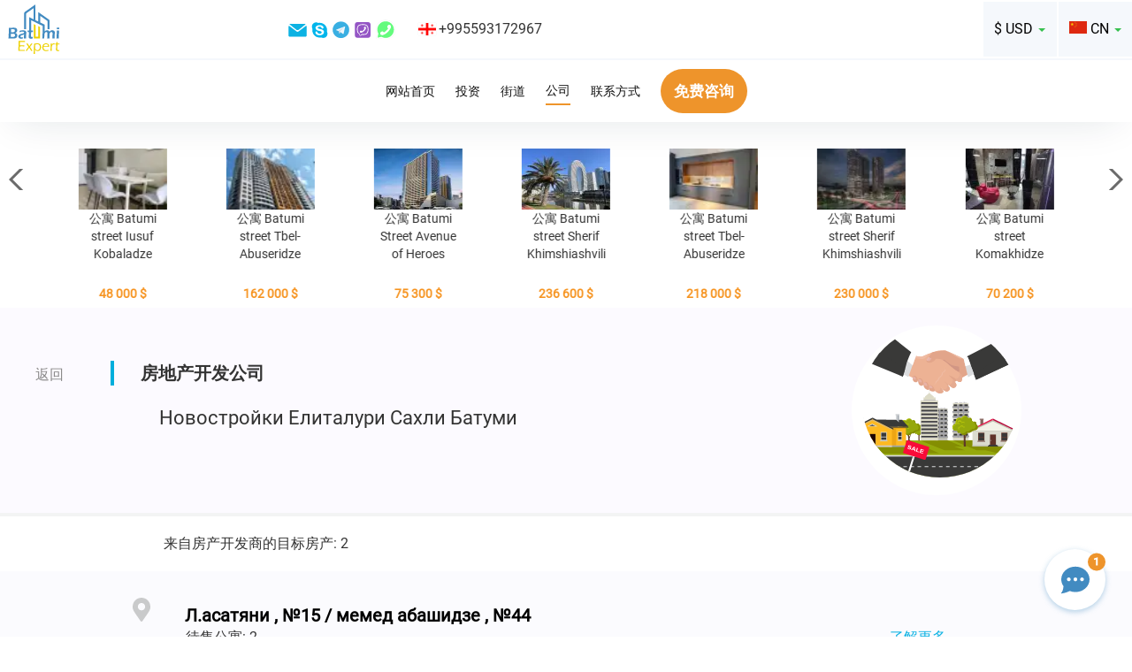

--- FILE ---
content_type: text/html; charset=UTF-8
request_url: https://cn.batumiexpert.com/companies/elitaluri-sahli.html
body_size: 12437
content:
<!DOCTYPE html>
<html>

<head>
	<meta charset="utf-8">
	<meta name="viewport" content="width=device-width, initial-scale=1.0">
	<link rel="shortcut icon" href="/img/favicon1.ico">
			<link rel="canonical" href="https://cn.batumiexpert.com/companies/elitaluri-sahli.html">
				<meta name="description" content="" />
	
													
	<title>Новостройки Елиталури Сахли Батуми</title>

	
	<link rel="alternate" href="https://batumiexpert.com/companies/elitaluri-sahli.html" hreflang="x-default">
	<link rel="alternate" href="https://en.batumiexpert.com/companies/elitaluri-sahli.html" hreflang="en">
	<link rel="alternate" href="https://batumiexpert.com/companies/elitaluri-sahli.html" hreflang="ru">
	<link rel="alternate" href="https://batumiexpert.com/companies/elitaluri-sahli.html" hreflang="ru-ua">
	<link rel="alternate" href="https://batumiexpert.com/companies/elitaluri-sahli.html" hreflang="ru-az">
	<link rel="alternate" href="https://batumiexpert.com/companies/elitaluri-sahli.html" hreflang="ru-am">
	<link rel="alternate" href="https://batumiexpert.com/companies/elitaluri-sahli.html" hreflang="ru-kz">
	<link rel="alternate" href="https://batumiexpert.com/companies/elitaluri-sahli.html" hreflang="ru-by">
	<link rel="alternate" href="https://ua.batumiexpert.com/companies/elitaluri-sahli.html" hreflang="uk-ua">
	<link rel="alternate" href="https://cn.batumiexpert.com/companies/elitaluri-sahli.html" hreflang="zh-Hant">
	<link rel="alternate" href="https://cn.batumiexpert.com/companies/elitaluri-sahli.html" hreflang="zh-Hans">
	<link rel="alternate" href="https://ir.batumiexpert.com/companies/elitaluri-sahli.html" hreflang="fa">
	<link rel="alternate" href="https://kz.batumiexpert.com/companies/elitaluri-sahli.html" hreflang="kk">
	<link rel="alternate" href="https://am.batumiexpert.com/companies/elitaluri-sahli.html" hreflang="hy">
	<link rel="alternate" href="https://pl.batumiexpert.com/companies/elitaluri-sahli.html" hreflang="pl">
	<link rel="alternate" href="https://az.batumiexpert.com/companies/elitaluri-sahli.html" hreflang="az">
	<link rel="alternate" href="https://tr.batumiexpert.com/companies/elitaluri-sahli.html" hreflang="tr">
	<link rel="alternate" href="https://ge.batumiexpert.com/companies/elitaluri-sahli.html" hreflang="ka">
	<link rel="alternate" href="https://il.batumiexpert.com/companies/elitaluri-sahli.html" hreflang="he">
	<link rel="alternate" href="https://sa.batumiexpert.com/companies/elitaluri-sahli.html" hreflang="ar-sa">
	<link rel="alternate" href="https://sa.batumiexpert.com/companies/elitaluri-sahli.html" hreflang="ar">

	<script type="application/ld+json">
		{
			"@context": "https://schema.org",
			"@type": "LocalBusiness",
			"name": "BatumiExpert",
			"image": "https://batumiexpert.com/img/org-og/EN.png",
			"@id": "",
			"url": "https://batumiexpert.com/",
			"telephone": "+995593172967",
			"address": {
				"@type": "PostalAddress",
				"streetAddress": "18a Pirosmani street",
				"addressLocality": "Batumi",
				"postalCode": "6010",
				"addressCountry": "GE",
				"addressRegion": "GE-AJ*"
			},
			"priceRange": "$",
			"sameAs": [
				"https://www.instagram.com/batumi_expert/",
				"https://www.facebook.com/batumiexpert/",
				"https://www.youtube.com/channel/UCrBg9VlEC9CRr5h9KHsE3yw/"
			],
			"openingHoursSpecification": [{
				"@type": "OpeningHoursSpecification",
				"dayOfWeek": [
					"Monday",
					"Tuesday",
					"Wednesday",
					"Thursday",
					"Friday"
				],
				"opens": "10:00",
				"closes": "19:00"
			}]
		}
	</script>

	<script type="application/ld+json">
		{
			"@context": "https://schema.org",
			"@type": "Organization",
			"name": "BatumiExpert",
			"url": "https://batumiexpert.com/",
			"logo": "https://batumiexpert.com/img/heder/logo_moby.png",
			"alternateName": "Недвижимость в Батуми",
			"sameAs": [
				"https://www.instagram.com/batumi_expert/",
				"https://www.facebook.com/batumiexpert/",
				"https://www.youtube.com/channel/UCrBg9VlEC9CRr5h9KHsE3yw/"
			],
			"contactPoint": [{
				"@type": "ContactPoint",
				"telephone": "+995593172967",
				"contactType": "sales",
				"email": "support@batumiexpert.com"
			}]
		}
	</script>

	
	


	<link rel="stylesheet" href="/css/jquery.mmenu.css">
	<link rel="stylesheet" href="/css/libs/bootstrap/bootstrap.min.css">

	
				<link href='/js/libs/intlTelInput/intlTelInput.min.css?1768662538' rel='stylesheet' type='text/css'>

			
				<link href='/js/libs/swiper/swiper.min.css?1768662538' rel='stylesheet' type='text/css'>

			
	<link rel="stylesheet" href="/css/custom.css?1768662538">

</head>

<body class="companies">

	<div id="page">

		<heder class="heder-moby mb-20">
			<div class="header-logo-moby">
				<a href="//cn.batumiexpert.com/">
					<svg style="width: 61px; height:51px;">
						<use xlink:href="/svg/sprite.svg#logo_main"></use>
					</svg>
				</a>
			</div>
			<div class="heder-moby-row">
				<div class="heder-moby-box">
					<div class="heder-moby-box-cont">
						<div class="lng-common i-ge"></div>
						<a class="a-tel" rel="nofollow" title="Телефон" href="tel:+995593172967">
							+995593172967						</a>
						<a rel="nofollow" title="Telegram" href="https://t.me/+995593172967" target="_blank">
							<svg class="sprite-icon">
								<use xlink:href="/svg/sprite.svg#clip10_708_telegram"></use>
							</svg>
						</a>
						<a rel="nofollow" title="Viber" href="viber://chat?number=+995593172967">
							<svg class="sprite-icon">
								<use xlink:href="/svg/sprite.svg#clip10_708_viber"></use>
							</svg>
						</a>
						<a rel="nofollow" title="Whatsapp" href="https://wa.me/+995593172967" target="_blank" class="underline">
							<svg class="sprite-icon">
								<use xlink:href="/svg/sprite.svg#clip10_708_WhatSapp"></use>
							</svg>
						</a>
					</div>
				</div>
				<div class="heder-moby-text" type="submit" data-type="submit" data-toggle="modal" data-target=".heder-moby-pop-tel">
					更多联系人				</div>
				<div class="modal fade heder-moby-pop-tel in feedback-modal" tabindex="-1" role="dialog" aria-labelledby="myLargeModalLabel" aria-hidden="true">

					<div class="modal-dialog modal-sm">
						<div class="modal-content">
							<div class="modal-header">
								<button type="button" class="close" data-dismiss="modal" aria-hidden="true">&times;</button>
							</div>
							<div class="modal-body">
								<div class="heder-row-column">
									<div class="lng-common i-ge"></div>
									<a title="Телефон" href="tel:+995593172967">
										+995593172967									</a>
								</div>
							</div>
						</div>
					</div>
				</div>
				<button class="btn btn-callback-moby" type="submit" data-type="submit" data-toggle="modal" data-target=".bms">
					<span>
						免费咨询					</span>
				</button>
			</div>

			<!--hamburger moby-->
			<div class="hamburger-box">
				<span id="hamburger" class="mm-sticky"><a href="#menu" class="hamburger"><span class="hamburger-box"><span class="hamburger-inner"></span></span></a></span>
			</div>

		</heder>
		<!--end hamburger moby-->

		<!--hamburger desktop-->
		<heder class="heder-desktop mb-20">

			<div class="heder-row-cont-r heder-border-color">

				<div class="header-box-logo">
					<a href="//cn.batumiexpert.com/">
						<svg>
							<use xlink:href="/svg/sprite.svg#logo_main"></use>
						</svg>
					</a>

					</a>
				</div>

				<div class="clear-row">

					<div class="heder-row-column">
						<a title="Email" href="/cdn-cgi/l/email-protection#7b080e0b0b14090f3b191a0f0e16121e030b1e090f55181416" class="underline">
							<svg class="sprite-icon">
								<use xlink:href="/svg/sprite.svg#clip10_708_em"></use>
							</svg>
						</a>
						<a title="Skype" href="skype:live:?chat" class="underline">
							<svg class="sprite-icon">
								<use xlink:href="/svg/sprite.svg#clip10_708_sk"></use>
							</svg>
						</a>
						<a title="Telegram" href="https://t.me/+995593172967" target="_blank">
							<svg class="sprite-icon">
								<use xlink:href="/svg/sprite.svg#clip10_708_telegram"></use>
							</svg>
						</a>
						<a title="Viber" href="viber://chat?number=+995593172967">
							<svg class="sprite-icon">
								<use xlink:href="/svg/sprite.svg#clip10_708_viber"></use>
							</svg>
						</a>
						<a title="Whatsapp" href="https://wa.me/+995593172967" target="_blank" class="underline">
							<svg class="sprite-icon">
								<use xlink:href="/svg/sprite.svg#clip10_708_WhatSapp"></use>
							</svg>
						</a>
					</div>

					<div class="heder-row-column">
						<div class="lng-common i-ge"></div>
						+995593172967					</div>
				</div>
				<div class="heder-menu-r">

					<!--language-->

<div class="btn-group btn-group-margin">

																		<button type="button" class="btn-language dropdown-toggle" data-toggle="dropdown">
				<div class="lng-common i-cn"></div>
				<div class="lang-bg-icon">
					CN				</div>
				<div class="caret"></div>
			</button>
																											
	<ul class="dropdown-menu menu-language" role="menu">

		
							<li>
					<!--main-->
					

							<!--objects-->
							

									<!--investors-->
																														<a class="clearfix" href="//batumiexpert.com/companies">
																																	

											<!--secondary_apartment-->
											

													<!--rent-->
													
															<!--seo1-->
															
																	<div class="lng-icons">
																		<div class="lng-common i-ru"></div>
																		<div class="lng-text">
																			RU																		</div>
																	</div>
																		</a>
				</li>
					
							<li>
					<!--main-->
					

							<!--objects-->
							

									<!--investors-->
																																										<a class="clearfix" href="//en.batumiexpert.com/companies">
																							

											<!--secondary_apartment-->
											

													<!--rent-->
													
															<!--seo1-->
															
																	<div class="lng-icons">
																		<div class="lng-common i-en"></div>
																		<div class="lng-text">
																			EN																		</div>
																	</div>
																		</a>
				</li>
					
							<li>
					<!--main-->
					

							<!--objects-->
							

									<!--investors-->
																																										<a class="clearfix" href="//ua.batumiexpert.com/companies">
																							

											<!--secondary_apartment-->
											

													<!--rent-->
													
															<!--seo1-->
															
																	<div class="lng-icons">
																		<div class="lng-common i-ua"></div>
																		<div class="lng-text">
																			UA																		</div>
																	</div>
																		</a>
				</li>
					
							<li>
					<!--main-->
					

							<!--objects-->
							

									<!--investors-->
																																										<a class="clearfix" href="//tr.batumiexpert.com/companies">
																							

											<!--secondary_apartment-->
											

													<!--rent-->
													
															<!--seo1-->
															
																	<div class="lng-icons">
																		<div class="lng-common i-tr"></div>
																		<div class="lng-text">
																			TR																		</div>
																	</div>
																		</a>
				</li>
					
					
							<li>
					<!--main-->
					

							<!--objects-->
							

									<!--investors-->
																																										<a class="clearfix" href="//kz.batumiexpert.com/companies">
																							

											<!--secondary_apartment-->
											

													<!--rent-->
													
															<!--seo1-->
															
																	<div class="lng-icons">
																		<div class="lng-common i-kz"></div>
																		<div class="lng-text">
																			KZ																		</div>
																	</div>
																		</a>
				</li>
					
							<li>
					<!--main-->
					

							<!--objects-->
							

									<!--investors-->
																																										<a class="clearfix" href="//pl.batumiexpert.com/companies">
																							

											<!--secondary_apartment-->
											

													<!--rent-->
													
															<!--seo1-->
															
																	<div class="lng-icons">
																		<div class="lng-common i-pl"></div>
																		<div class="lng-text">
																			PL																		</div>
																	</div>
																		</a>
				</li>
					
							<li>
					<!--main-->
					

							<!--objects-->
							

									<!--investors-->
																																										<a class="clearfix" href="//am.batumiexpert.com/companies">
																							

											<!--secondary_apartment-->
											

													<!--rent-->
													
															<!--seo1-->
															
																	<div class="lng-icons">
																		<div class="lng-common i-am"></div>
																		<div class="lng-text">
																			AM																		</div>
																	</div>
																		</a>
				</li>
					
							<li>
					<!--main-->
					

							<!--objects-->
							

									<!--investors-->
																																										<a class="clearfix" href="//az.batumiexpert.com/companies">
																							

											<!--secondary_apartment-->
											

													<!--rent-->
													
															<!--seo1-->
															
																	<div class="lng-icons">
																		<div class="lng-common i-az"></div>
																		<div class="lng-text">
																			AZ																		</div>
																	</div>
																		</a>
				</li>
					
							<li>
					<!--main-->
					

							<!--objects-->
							

									<!--investors-->
																																										<a class="clearfix" href="//ge.batumiexpert.com/companies">
																							

											<!--secondary_apartment-->
											

													<!--rent-->
													
															<!--seo1-->
															
																	<div class="lng-icons">
																		<div class="lng-common i-ge"></div>
																		<div class="lng-text">
																			GE																		</div>
																	</div>
																		</a>
				</li>
					
							<li>
					<!--main-->
					

							<!--objects-->
							

									<!--investors-->
																																										<a class="clearfix" href="//ir.batumiexpert.com/companies">
																							

											<!--secondary_apartment-->
											

													<!--rent-->
													
															<!--seo1-->
															
																	<div class="lng-icons">
																		<div class="lng-common i-ir"></div>
																		<div class="lng-text">
																			FA																		</div>
																	</div>
																		</a>
				</li>
					
							<li>
					<!--main-->
					

							<!--objects-->
							

									<!--investors-->
																																										<a class="clearfix" href="//il.batumiexpert.com/companies">
																							

											<!--secondary_apartment-->
											

													<!--rent-->
													
															<!--seo1-->
															
																	<div class="lng-icons">
																		<div class="lng-common i-il"></div>
																		<div class="lng-text">
																			HE																		</div>
																	</div>
																		</a>
				</li>
					
							<li>
					<!--main-->
					

							<!--objects-->
							

									<!--investors-->
																																										<a class="clearfix" href="//sa.batumiexpert.com/companies">
																							

											<!--secondary_apartment-->
											

													<!--rent-->
													
															<!--seo1-->
															
																	<div class="lng-icons">
																		<div class="lng-common i-sa"></div>
																		<div class="lng-text">
																			AR																		</div>
																	</div>
																		</a>
				</li>
						</ul>
</div>
<!--end language-->
					<!--valuta-->
<div class="btn-group ">
	
		
	
		
			<button type="button" class="btn-course dropdown-toggle" data-toggle="dropdown" data-btn="course">
				<span class="lang-bg-icon" data-vgt="">$ USD </span>
				<span class="caret"></span>
				<input type="hidden" name="idv" value="95" data-input="course">
			</button>

		
	
		
	
		
	
		
		<ul class="dropdown-menu menu-course" role="menu">
					<li>
				<a class="clearfix  " data-valuta-global="97">
					<div class="lng-text" data-va="₽">
						₽						RUB					</div>
				</a>
			</li>
					<li>
				<a class="clearfix  --collapse " data-valuta-global="95">
					<div class="lng-text" data-va="$">
						$						USD					</div>
				</a>
			</li>
					<li>
				<a class="clearfix  " data-valuta-global="96">
					<div class="lng-text" data-va="₴">
						₴						UAH					</div>
				</a>
			</li>
					<li>
				<a class="clearfix  " data-valuta-global="187">
					<div class="lng-text" data-va="₾">
						₾						GEL					</div>
				</a>
			</li>
					<li>
				<a class="clearfix  " data-valuta-global="94">
					<div class="lng-text" data-va="€">
						€						EUR					</div>
				</a>
			</li>
			</ul>
</div>
<!--end valuta-->
				</div>
			</div>

			<div class="heder-row-cont-r">
				<div class="heder-row-menu">
	<div class="heder-row-column">
		<a class="menu-link " href="https://cn.batumiexpert.com/">
			网站首页		</a>
	</div>
	<div class="heder-row-column">
		<a class="menu-link " href="https://cn.batumiexpert.com/investors">
			投资		</a>
	</div>
	<div class="heder-row-column">

		<a class="menu-link " href="https://cn.batumiexpert.com/street">
			街道		</a>
	</div>
	<div class="heder-row-column">
		<a class="menu-link menu-active" href="https://cn.batumiexpert.com/companies">
			公司		</a>
	</div>
	<div class="heder-row-column">
		<a class="menu-link " href="https://cn.batumiexpert.com/contact">
			联系方式		</a>
	</div>
</div>

<button class="heder-row-column btn p-block-action btn-orang-all" type="submit" data-type="submit" data-toggle="modal" data-target=".bms">
	<span>免费咨询</span>
</button>			</div>

		</heder>

		
		
<div class="carusel-slider-body">
	<div class="carusel-slider-box">
		<div class="carusel-slider-thumbs">
			<div class="swiper-container" data-swiper="carusel">

				<div class="swiper-wrapper">

					
						
						<div class="swiper-slide swiper-slide-carusel" style="height:170px;">
							<a href="/secondary/5928-1-komnaty-48-m-ulica-yusufa-kobaladze-batumi.html">
								<div class="swiper-slide-carusel">
									<img class="swiper-lazy" src="/images/apartments/apartments_100/5928_359497.webp" alt="">
								</div>
								<div class="carusel-title">
									公寓 Batumi street Iusuf Kobaladze								</div>
								<div class="carusel-title carusel-price-cost" data-pr-carousel="5928">
									48 000									$								</div>
							</a>
						</div>
					
						
						<div class="swiper-slide swiper-slide-carusel" style="height:170px;">
							<a href="/secondary/6265-3-komnaty-86-m-ulica-tbel-abuseridze-batumi.html">
								<div class="swiper-slide-carusel">
									<img class="swiper-lazy" src="/images/apartments/apartments_100/6265_858971.webp" alt="">
								</div>
								<div class="carusel-title">
									公寓 Batumi street Tbel-Abuseridze								</div>
								<div class="carusel-title carusel-price-cost" data-pr-carousel="6265">
									162 000									$								</div>
							</a>
						</div>
					
						
						<div class="swiper-slide swiper-slide-carusel" style="height:170px;">
							<a href="/secondary/6292-1-komnaty-37-3-m-ulica-alleya-geroev-batumi.html">
								<div class="swiper-slide-carusel">
									<img class="swiper-lazy" src="/images/apartments/apartments_100/6292_840261.webp" alt="">
								</div>
								<div class="carusel-title">
									公寓 Batumi Street Avenue of Heroes								</div>
								<div class="carusel-title carusel-price-cost" data-pr-carousel="6292">
									75 300									$								</div>
							</a>
						</div>
					
						
						<div class="swiper-slide swiper-slide-carusel" style="height:170px;">
							<a href="/secondary/6294-2-komnaty-65-m-ulica-sherifa-himshiashvili-batumi.html">
								<div class="swiper-slide-carusel">
									<img class="swiper-lazy" src="/images/apartments/apartments_100/6294_802286.webp" alt="">
								</div>
								<div class="carusel-title">
									公寓 Batumi street Sherif Khimshiashvili								</div>
								<div class="carusel-title carusel-price-cost" data-pr-carousel="6294">
									236 600									$								</div>
							</a>
						</div>
					
						
						<div class="swiper-slide swiper-slide-carusel" style="height:170px;">
							<a href="/secondary/6309-3-komnaty-109-m-ulica-tbel-abuseridze-batumi.html">
								<div class="swiper-slide-carusel">
									<img class="swiper-lazy" src="/images/apartments/apartments_100/6309_162910.webp" alt="">
								</div>
								<div class="carusel-title">
									公寓 Batumi street Tbel-Abuseridze								</div>
								<div class="carusel-title carusel-price-cost" data-pr-carousel="6309">
									218 000									$								</div>
							</a>
						</div>
					
						
						<div class="swiper-slide swiper-slide-carusel" style="height:170px;">
							<a href="/secondary/6352-3-komnaty-76-5-m-ulica-sherifa-himshiashvili-batumi.html">
								<div class="swiper-slide-carusel">
									<img class="swiper-lazy" src="/images/apartments/apartments_100/6352_93837.webp" alt="">
								</div>
								<div class="carusel-title">
									公寓 Batumi street Sherif Khimshiashvili								</div>
								<div class="carusel-title carusel-price-cost" data-pr-carousel="6352">
									230 000									$								</div>
							</a>
						</div>
					
						
						<div class="swiper-slide swiper-slide-carusel" style="height:170px;">
							<a href="/secondary/6353-2-komnaty-44-m-ulica-komahidze-batumi.html">
								<div class="swiper-slide-carusel">
									<img class="swiper-lazy" src="/images/apartments/apartments_100/6353_829154.webp" alt="">
								</div>
								<div class="carusel-title">
									公寓 Batumi street Komakhidze								</div>
								<div class="carusel-title carusel-price-cost" data-pr-carousel="6353">
									70 200									$								</div>
							</a>
						</div>
					
						
						<div class="swiper-slide swiper-slide-carusel" style="height:170px;">
							<a href="/secondary/6355-3-komnaty-70-m-ulica-ili-chavchavadze-batumi.html">
								<div class="swiper-slide-carusel">
									<img class="swiper-lazy" src="/images/apartments/apartments_100/6355_833039.webp" alt="">
								</div>
								<div class="carusel-title">
									公寓 Batumi street Ilia Chavchavadze								</div>
								<div class="carusel-title carusel-price-cost" data-pr-carousel="6355">
									132 500									$								</div>
							</a>
						</div>
					
						
						<div class="swiper-slide swiper-slide-carusel" style="height:170px;">
							<a href="/secondary/6357-4-komnaty-121-m-ulica-leha-i-marii-kachinskih-batumi.html">
								<div class="swiper-slide-carusel">
									<img class="swiper-lazy" src="/images/apartments/apartments_100/6357_591785.webp" alt="">
								</div>
								<div class="carusel-title">
									公寓 Batumi street Lech and Maria Kaczynski								</div>
								<div class="carusel-title carusel-price-cost" data-pr-carousel="6357">
									230 000									$								</div>
							</a>
						</div>
					
						
						<div class="swiper-slide swiper-slide-carusel" style="height:170px;">
							<a href="/secondary/6358-2-komnaty-53-2-m-ulica-niko-pirosmani-batumi.html">
								<div class="swiper-slide-carusel">
									<img class="swiper-lazy" src="/images/apartments/apartments_100/6358_601662.webp" alt="">
								</div>
								<div class="carusel-title">
									公寓 Batumi street Niko Pirosmani								</div>
								<div class="carusel-title carusel-price-cost" data-pr-carousel="6358">
									147 000									$								</div>
							</a>
						</div>
					
						
						<div class="swiper-slide swiper-slide-carusel" style="height:170px;">
							<a href="/secondary/6360-1-komnaty-28-m-ulica-leha-i-marii-kachinskih-batumi.html">
								<div class="swiper-slide-carusel">
									<img class="swiper-lazy" src="/images/apartments/apartments_100/6360_960188.webp" alt="">
								</div>
								<div class="carusel-title">
									公寓 Batumi street Lech and Maria Kaczynski								</div>
								<div class="carusel-title carusel-price-cost" data-pr-carousel="6360">
									42 300									$								</div>
							</a>
						</div>
					
						
						<div class="swiper-slide swiper-slide-carusel" style="height:170px;">
							<a href="/secondary/6361-1-komnaty-34-m-prospekt-caricy-tamary-batumi.html">
								<div class="swiper-slide-carusel">
									<img class="swiper-lazy" src="/images/apartments/apartments_100/6361_2804.webp" alt="">
								</div>
								<div class="carusel-title">
									公寓 Batumi avenue Queen Tamara								</div>
								<div class="carusel-title carusel-price-cost" data-pr-carousel="6361">
									45 200									$								</div>
							</a>
						</div>
					
						
						<div class="swiper-slide swiper-slide-carusel" style="height:170px;">
							<a href="/secondary/6362-1-komnaty-34-m-prospekt-caricy-tamary-batumi.html">
								<div class="swiper-slide-carusel">
									<img class="swiper-lazy" src="/images/apartments/apartments_100/6362_612100.webp" alt="">
								</div>
								<div class="carusel-title">
									公寓 Batumi avenue Queen Tamara								</div>
								<div class="carusel-title carusel-price-cost" data-pr-carousel="6362">
									45 200									$								</div>
							</a>
						</div>
					
						
						<div class="swiper-slide swiper-slide-carusel" style="height:170px;">
							<a href="/secondary/6363-3-komnaty-60-7-m-ulica-adlia-batumi.html">
								<div class="swiper-slide-carusel">
									<img class="swiper-lazy" src="/images/apartments/apartments_100/6363_343421.webp" alt="">
								</div>
								<div class="carusel-title">
									公寓 Batumi street Adlia								</div>
								<div class="carusel-title carusel-price-cost" data-pr-carousel="6363">
									46 000									$								</div>
							</a>
						</div>
					
						
						<div class="swiper-slide swiper-slide-carusel" style="height:170px;">
							<a href="/secondary/6364-3-komnaty-82-5-m-ulica-giorgi-brckinvale-batumi.html">
								<div class="swiper-slide-carusel">
									<img class="swiper-lazy" src="/images/apartments/apartments_100/6364_808528.webp" alt="">
								</div>
								<div class="carusel-title">
									公寓 Batumi street Giorgi Brtskinvale								</div>
								<div class="carusel-title carusel-price-cost" data-pr-carousel="6364">
									115 500									$								</div>
							</a>
						</div>
					
						
						<div class="swiper-slide swiper-slide-carusel" style="height:170px;">
							<a href="/secondary/6365-9-komnaty-225-m-ulica-adlia-batumi.html">
								<div class="swiper-slide-carusel">
									<img class="swiper-lazy" src="/images/apartments/apartments_100/6365_458263.webp" alt="">
								</div>
								<div class="carusel-title">
									私宅 Batumi street Adlia								</div>
								<div class="carusel-title carusel-price-cost" data-pr-carousel="6365">
									303 200									$								</div>
							</a>
						</div>
					
						
						<div class="swiper-slide swiper-slide-carusel" style="height:170px;">
							<a href="/secondary/6365-9-komnaty-225-m-ulica-adlia-batumi.html">
								<div class="swiper-slide-carusel">
									<img class="swiper-lazy" src="/images/apartments/apartments_100/6365_7554.webp" alt="">
								</div>
								<div class="carusel-title">
									私宅 Batumi street Adlia								</div>
								<div class="carusel-title carusel-price-cost" data-pr-carousel="6365">
									303 200									$								</div>
							</a>
						</div>
					
						
						<div class="swiper-slide swiper-slide-carusel" style="height:170px;">
							<a href="/secondary/6366-9-komnaty-234-m-ulica-adlia-batumi.html">
								<div class="swiper-slide-carusel">
									<img class="swiper-lazy" src="/images/apartments/apartments_100/6366_6406.webp" alt="">
								</div>
								<div class="carusel-title">
									私宅 Batumi street Adlia								</div>
								<div class="carusel-title carusel-price-cost" data-pr-carousel="6366">
									334 400									$								</div>
							</a>
						</div>
					
						
						<div class="swiper-slide swiper-slide-carusel" style="height:170px;">
							<a href="/secondary/6367-9-komnaty-326-5-m-ulica-zuraba-gorgiladze-batumi.html">
								<div class="swiper-slide-carusel">
									<img class="swiper-lazy" src="/images/apartments/apartments_100/6367_332979.webp" alt="">
								</div>
								<div class="carusel-title">
									公寓 Batumi street Zurab Gorgiladze								</div>
								<div class="carusel-title carusel-price-cost" data-pr-carousel="6367">
									291 200									$								</div>
							</a>
						</div>
					
						
						<div class="swiper-slide swiper-slide-carusel" style="height:170px;">
							<a href="/secondary/6368-1-komnaty-34-2-m-ulica-hajdara-abashidze-batumi.html">
								<div class="swiper-slide-carusel">
									<img class="swiper-lazy" src="/images/apartments/apartments_100/6368_586539.webp" alt="">
								</div>
								<div class="carusel-title">
									公寓 Batumi street Haidar Abashidze								</div>
								<div class="carusel-title carusel-price-cost" data-pr-carousel="6368">
									47 200									$								</div>
							</a>
						</div>
					
						
						<div class="swiper-slide swiper-slide-carusel" style="height:170px;">
							<a href="/secondary/6369-4-komnaty-65-m-ulica-hajdara-abashidze-batumi.html">
								<div class="swiper-slide-carusel">
									<img class="swiper-lazy" src="/images/apartments/apartments_100/6369_520220.webp" alt="">
								</div>
								<div class="carusel-title">
									公寓 Batumi street Haidar Abashidze								</div>
								<div class="carusel-title carusel-price-cost" data-pr-carousel="6369">
									78 000									$								</div>
							</a>
						</div>
					
						
						<div class="swiper-slide swiper-slide-carusel" style="height:170px;">
							<a href="/secondary/6371-6-komnaty-272-m-ulica-agmashenebeli-chakvi.html">
								<div class="swiper-slide-carusel">
									<img class="swiper-lazy" src="/images/apartments/apartments_100/6371_415089.webp" alt="">
								</div>
								<div class="carusel-title">
									在建目标房产 Chakvi street Agmashenebeli								</div>
								<div class="carusel-title carusel-price-cost" data-pr-carousel="6371">
									490 000									$								</div>
							</a>
						</div>
					
						
						<div class="swiper-slide swiper-slide-carusel" style="height:170px;">
							<a href="/secondary/6372-1-komnaty-33-m-ulica-sherifa-himshiashvili-batumi.html">
								<div class="swiper-slide-carusel">
									<img class="swiper-lazy" src="/images/apartments/apartments_100/6372_565207.webp" alt="">
								</div>
								<div class="carusel-title">
									公寓 Batumi street Sherif Khimshiashvili								</div>
								<div class="carusel-title carusel-price-cost" data-pr-carousel="6372">
									57 200									$								</div>
							</a>
						</div>
					
						
						<div class="swiper-slide swiper-slide-carusel" style="height:170px;">
							<a href="/secondary/6373-1-komnaty-28-m-ulica-sherifa-himshiashvili-batumi.html">
								<div class="swiper-slide-carusel">
									<img class="swiper-lazy" src="/images/apartments/apartments_100/6373_197470.webp" alt="">
								</div>
								<div class="carusel-title">
									公寓 Batumi street Sherif Khimshiashvili								</div>
								<div class="carusel-title carusel-price-cost" data-pr-carousel="6373">
									49 900									$								</div>
							</a>
						</div>
					
						
						<div class="swiper-slide swiper-slide-carusel" style="height:170px;">
							<a href="/secondary/6374-2-komnaty-78-m-ulica-ekvtime-takaishvili-batumi.html">
								<div class="swiper-slide-carusel">
									<img class="swiper-lazy" src="/images/apartments/apartments_100/6374_247187.webp" alt="">
								</div>
								<div class="carusel-title">
									公寓 Batumi street Ekvtime Takaishvili								</div>
								<div class="carusel-title carusel-price-cost" data-pr-carousel="6374">
									72 600									$								</div>
							</a>
						</div>
					
						
						<div class="swiper-slide swiper-slide-carusel" style="height:170px;">
							<a href="/secondary/6375-5-komnaty-100-m-ulica-ekvtime-takaishvili-batumi.html">
								<div class="swiper-slide-carusel">
									<img class="swiper-lazy" src="/images/apartments/apartments_100/6375_768284.webp" alt="">
								</div>
								<div class="carusel-title">
									公寓 Batumi street Ekvtime Takaishvili								</div>
								<div class="carusel-title carusel-price-cost" data-pr-carousel="6375">
									126 500									$								</div>
							</a>
						</div>
					
						
						<div class="swiper-slide swiper-slide-carusel" style="height:170px;">
							<a href="/secondary/6376-1-komnaty-60-m-ulica-niko-pirosmani-batumi.html">
								<div class="swiper-slide-carusel">
									<img class="swiper-lazy" src="/images/apartments/apartments_100/6376_336639.webp" alt="">
								</div>
								<div class="carusel-title">
									办公室 Batumi street Niko Pirosmani								</div>
								<div class="carusel-title carusel-price-cost" data-pr-carousel="6376">
									181 000									$								</div>
							</a>
						</div>
					
						
						<div class="swiper-slide swiper-slide-carusel" style="height:170px;">
							<a href="/secondary/6377-3-komnaty-75-6-m-ulica-niko-pirosmani-batumi.html">
								<div class="swiper-slide-carusel">
									<img class="swiper-lazy" src="/images/apartments/apartments_100/6377_716032.webp" alt="">
								</div>
								<div class="carusel-title">
									公寓 Batumi street Niko Pirosmani								</div>
								<div class="carusel-title carusel-price-cost" data-pr-carousel="6377">
									150 200									$								</div>
							</a>
						</div>
					
						
						<div class="swiper-slide swiper-slide-carusel" style="height:170px;">
							<a href="/secondary/6379-2-komnaty-58-4-m-ulica-sherifa-himshiashvili-batumi.html">
								<div class="swiper-slide-carusel">
									<img class="swiper-lazy" src="/images/apartments/apartments_100/6379_509107.webp" alt="">
								</div>
								<div class="carusel-title">
									公寓 Batumi street Sherif Khimshiashvili								</div>
								<div class="carusel-title carusel-price-cost" data-pr-carousel="6379">
									119 900									$								</div>
							</a>
						</div>
					
						
						<div class="swiper-slide swiper-slide-carusel" style="height:170px;">
							<a href="/secondary/6380-4-komnaty-85-5-m-ulica-ekvtime-takaishvili-batumi.html">
								<div class="swiper-slide-carusel">
									<img class="swiper-lazy" src="/images/apartments/apartments_100/6380_619058.webp" alt="">
								</div>
								<div class="carusel-title">
									公寓 Batumi street Ekvtime Takaishvili								</div>
								<div class="carusel-title carusel-price-cost" data-pr-carousel="6380">
									125 200									$								</div>
							</a>
						</div>
					
						
						<div class="swiper-slide swiper-slide-carusel" style="height:170px;">
							<a href="/secondary/6382-2-komnaty-43-m-ulica-leha-i-marii-kachinskih-batumi.html">
								<div class="swiper-slide-carusel">
									<img class="swiper-lazy" src="/images/apartments/apartments_100/6382_317934.webp" alt="">
								</div>
								<div class="carusel-title">
									公寓 Batumi street Lech and Maria Kaczynski								</div>
								<div class="carusel-title carusel-price-cost" data-pr-carousel="6382">
									48 300									$								</div>
							</a>
						</div>
					
						
						<div class="swiper-slide swiper-slide-carusel" style="height:170px;">
							<a href="/secondary/6383-1-komnaty-34-7-m-ulica-niko-pirosmani-batumi.html">
								<div class="swiper-slide-carusel">
									<img class="swiper-lazy" src="/images/apartments/apartments_100/6383_259698.webp" alt="">
								</div>
								<div class="carusel-title">
									公寓 Batumi street Niko Pirosmani								</div>
								<div class="carusel-title carusel-price-cost" data-pr-carousel="6383">
									68 500									$								</div>
							</a>
						</div>
					
						
						<div class="swiper-slide swiper-slide-carusel" style="height:170px;">
							<a href="/secondary/6384-1-komnaty-34-7-m-ulica-niko-pirosmani-batumi.html">
								<div class="swiper-slide-carusel">
									<img class="swiper-lazy" src="/images/apartments/apartments_100/6384_819519.webp" alt="">
								</div>
								<div class="carusel-title">
									公寓 Batumi street Niko Pirosmani								</div>
								<div class="carusel-title carusel-price-cost" data-pr-carousel="6384">
									68 500									$								</div>
							</a>
						</div>
					
						
						<div class="swiper-slide swiper-slide-carusel" style="height:170px;">
							<a href="/secondary/6386-2-komnaty-57-m-ulica-leha-i-marii-kachinskih-batumi.html">
								<div class="swiper-slide-carusel">
									<img class="swiper-lazy" src="/images/apartments/apartments_100/6386_495840.webp" alt="">
								</div>
								<div class="carusel-title">
									公寓 Batumi street Lech and Maria Kaczynski								</div>
								<div class="carusel-title carusel-price-cost" data-pr-carousel="6386">
									149 700									$								</div>
							</a>
						</div>
					
						
						<div class="swiper-slide swiper-slide-carusel" style="height:170px;">
							<a href="/secondary/6387-3-komnaty-50-m-ulica-leha-i-marii-kachinskih-batumi.html">
								<div class="swiper-slide-carusel">
									<img class="swiper-lazy" src="/images/apartments/apartments_100/6387_848549.webp" alt="">
								</div>
								<div class="carusel-title">
									公寓 Batumi street Lech and Maria Kaczynski								</div>
								<div class="carusel-title carusel-price-cost" data-pr-carousel="6387">
									148 400									$								</div>
							</a>
						</div>
					
						
						<div class="swiper-slide swiper-slide-carusel" style="height:170px;">
							<a href="/secondary/6388-0-komnaty-128-m-ulica-angisa-batumi.html">
								<div class="swiper-slide-carusel">
									<img class="swiper-lazy" src="/images/apartments/apartments_100/6388_277908.webp" alt="">
								</div>
								<div class="carusel-title">
									零售区域 Batumi street Angisa								</div>
								<div class="carusel-title carusel-price-cost" data-pr-carousel="6388">
									132 900									$								</div>
							</a>
						</div>
					
						
						<div class="swiper-slide swiper-slide-carusel" style="height:170px;">
							<a href="/secondary/6389-3-komnaty-57-m-ulica-leha-i-marii-kachinskih-batumi.html">
								<div class="swiper-slide-carusel">
									<img class="swiper-lazy" src="/images/apartments/apartments_100/6389_306875.webp" alt="">
								</div>
								<div class="carusel-title">
									公寓 Batumi street Lech and Maria Kaczynski								</div>
								<div class="carusel-title carusel-price-cost" data-pr-carousel="6389">
									175 100									$								</div>
							</a>
						</div>
					
						
						<div class="swiper-slide swiper-slide-carusel" style="height:170px;">
							<a href="/secondary/6390-1-komnaty-31-m-ulica-leha-i-marii-kachinskih-batumi.html">
								<div class="swiper-slide-carusel">
									<img class="swiper-lazy" src="/images/apartments/apartments_100/6390_365991.webp" alt="">
								</div>
								<div class="carusel-title">
									公寓 Batumi street Lech and Maria Kaczynski								</div>
								<div class="carusel-title carusel-price-cost" data-pr-carousel="6390">
									65 400									$								</div>
							</a>
						</div>
					
						
						<div class="swiper-slide swiper-slide-carusel" style="height:170px;">
							<a href="/secondary/6393-1-komnaty-31-m-ulica-leha-i-marii-kachinskih-batumi.html">
								<div class="swiper-slide-carusel">
									<img class="swiper-lazy" src="/images/apartments/apartments_100/6393_939242.webp" alt="">
								</div>
								<div class="carusel-title">
									公寓 Batumi street Lech and Maria Kaczynski								</div>
								<div class="carusel-title carusel-price-cost" data-pr-carousel="6393">
									71 000									$								</div>
							</a>
						</div>
					
						
						<div class="swiper-slide swiper-slide-carusel" style="height:170px;">
							<a href="/secondary/6395-1-komnaty-33-m-ulica-yusufa-kobaladze-batumi.html">
								<div class="swiper-slide-carusel">
									<img class="swiper-lazy" src="/images/apartments/apartments_100/6395_492452.webp" alt="">
								</div>
								<div class="carusel-title">
									公寓 Batumi street Iusuf Kobaladze								</div>
								<div class="carusel-title carusel-price-cost" data-pr-carousel="6395">
									52 000									$								</div>
							</a>
						</div>
					
						
						<div class="swiper-slide swiper-slide-carusel" style="height:170px;">
							<a href="/secondary/6396-1-komnaty-29-m-ulica-yusufa-kobaladze-batumi.html">
								<div class="swiper-slide-carusel">
									<img class="swiper-lazy" src="/images/apartments/apartments_100/6396_405356.webp" alt="">
								</div>
								<div class="carusel-title">
									公寓 Batumi street Iusuf Kobaladze								</div>
								<div class="carusel-title carusel-price-cost" data-pr-carousel="6396">
									48 200									$								</div>
							</a>
						</div>
					
						
						<div class="swiper-slide swiper-slide-carusel" style="height:170px;">
							<a href="/secondary/6397-3-komnaty-90-m-ulica-yusufa-kobaladze-batumi.html">
								<div class="swiper-slide-carusel">
									<img class="swiper-lazy" src="/images/apartments/apartments_100/6397_206390.webp" alt="">
								</div>
								<div class="carusel-title">
									公寓 Batumi street Iusuf Kobaladze								</div>
								<div class="carusel-title carusel-price-cost" data-pr-carousel="6397">
									150 800									$								</div>
							</a>
						</div>
					
						
						<div class="swiper-slide swiper-slide-carusel" style="height:170px;">
							<a href="/secondary/6398-2-komnaty-44-8-m-ulica-tbel-abuseridze-batumi.html">
								<div class="swiper-slide-carusel">
									<img class="swiper-lazy" src="/images/apartments/apartments_100/6398_954527.webp" alt="">
								</div>
								<div class="carusel-title">
									公寓 Batumi street Tbel-Abuseridze								</div>
								<div class="carusel-title carusel-price-cost" data-pr-carousel="6398">
									74 300									$								</div>
							</a>
						</div>
					
						
						<div class="swiper-slide swiper-slide-carusel" style="height:170px;">
							<a href="/secondary/6399-1-komnaty-30-3-m-ulica-shalva-inasaridze-batumi.html">
								<div class="swiper-slide-carusel">
									<img class="swiper-lazy" src="/images/apartments/apartments_100/6399_509620.webp" alt="">
								</div>
								<div class="carusel-title">
									公寓 Batumi street Shalva Inasaridze								</div>
								<div class="carusel-title carusel-price-cost" data-pr-carousel="6399">
									58 000									$								</div>
							</a>
						</div>
					
						
						<div class="swiper-slide swiper-slide-carusel" style="height:170px;">
							<a href="/secondary/6400-1-komnaty-35-m-ulica-leha-i-marii-kachinskih-batumi.html">
								<div class="swiper-slide-carusel">
									<img class="swiper-lazy" src="/images/apartments/apartments_100/6400_589349.webp" alt="">
								</div>
								<div class="carusel-title">
									公寓 Batumi street Lech and Maria Kaczynski								</div>
								<div class="carusel-title carusel-price-cost" data-pr-carousel="6400">
									56 000									$								</div>
							</a>
						</div>
					
						
						<div class="swiper-slide swiper-slide-carusel" style="height:170px;">
							<a href="/secondary/6401-3-komnaty-65-m-ulica-ili-chavchavadze-batumi.html">
								<div class="swiper-slide-carusel">
									<img class="swiper-lazy" src="/images/apartments/apartments_100/6401_62648.webp" alt="">
								</div>
								<div class="carusel-title">
									公寓 Batumi street Ilia Chavchavadze								</div>
								<div class="carusel-title carusel-price-cost" data-pr-carousel="6401">
									80 400									$								</div>
							</a>
						</div>
					
						
						<div class="swiper-slide swiper-slide-carusel" style="height:170px;">
							<a href="/secondary/6402-1-komnaty-29-m-ulica-selima-himshiashvili-batumi.html">
								<div class="swiper-slide-carusel">
									<img class="swiper-lazy" src="/images/apartments/apartments_100/6402_877424.webp" alt="">
								</div>
								<div class="carusel-title">
									公寓 Batumi street Selim Khimshiashvili								</div>
								<div class="carusel-title carusel-price-cost" data-pr-carousel="6402">
									45 400									$								</div>
							</a>
						</div>
					
						
						<div class="swiper-slide swiper-slide-carusel" style="height:170px;">
							<a href="/secondary/6404-2-komnaty-48-3-m-ulica-sherifa-himshiashvili-batumi.html">
								<div class="swiper-slide-carusel">
									<img class="swiper-lazy" src="/images/apartments/apartments_100/6404_631416.webp" alt="">
								</div>
								<div class="carusel-title">
									公寓 Batumi street Sherif Khimshiashvili								</div>
								<div class="carusel-title carusel-price-cost" data-pr-carousel="6404">
									90 000									$								</div>
							</a>
						</div>
					
						
						<div class="swiper-slide swiper-slide-carusel" style="height:170px;">
							<a href="/secondary/6405-2-komnaty-80-m-ulica-zhiuli-shartava-batumi.html">
								<div class="swiper-slide-carusel">
									<img class="swiper-lazy" src="/images/apartments/apartments_100/6405_61748.webp" alt="">
								</div>
								<div class="carusel-title">
									公寓 Batumi street Jiuli Shartava								</div>
								<div class="carusel-title carusel-price-cost" data-pr-carousel="6405">
									199 900									$								</div>
							</a>
						</div>
					
						
						<div class="swiper-slide swiper-slide-carusel" style="height:170px;">
							<a href="/secondary/6406-1-komnaty-33-m-ulica-sherifa-himshiashvili-batumi.html">
								<div class="swiper-slide-carusel">
									<img class="swiper-lazy" src="/images/apartments/apartments_100/6406_935931.webp" alt="">
								</div>
								<div class="carusel-title">
									公寓 Batumi street Sherif Khimshiashvili								</div>
								<div class="carusel-title carusel-price-cost" data-pr-carousel="6406">
									52 600									$								</div>
							</a>
						</div>
					
						
						<div class="swiper-slide swiper-slide-carusel" style="height:170px;">
							<a href="/secondary/6407-1-komnaty-33-m-ulica-sherifa-himshiashvili-batumi.html">
								<div class="swiper-slide-carusel">
									<img class="swiper-lazy" src="/images/apartments/apartments_100/6407_177715.webp" alt="">
								</div>
								<div class="carusel-title">
									公寓 Batumi street Sherif Khimshiashvili								</div>
								<div class="carusel-title carusel-price-cost" data-pr-carousel="6407">
									52 600									$								</div>
							</a>
						</div>
					
						
						<div class="swiper-slide swiper-slide-carusel" style="height:170px;">
							<a href="/secondary/6408-1-komnaty-33-m-ulica-sherifa-himshiashvili-batumi.html">
								<div class="swiper-slide-carusel">
									<img class="swiper-lazy" src="/images/apartments/apartments_100/6408_146614.webp" alt="">
								</div>
								<div class="carusel-title">
									公寓 Batumi street Sherif Khimshiashvili								</div>
								<div class="carusel-title carusel-price-cost" data-pr-carousel="6408">
									52 600									$								</div>
							</a>
						</div>
					
						
						<div class="swiper-slide swiper-slide-carusel" style="height:170px;">
							<a href="/secondary/6409-1-komnaty-37-1-m-ulica-hajdara-abashidze-batumi.html">
								<div class="swiper-slide-carusel">
									<img class="swiper-lazy" src="/images/apartments/apartments_100/6409_981001.webp" alt="">
								</div>
								<div class="carusel-title">
									公寓 Batumi street Haidar Abashidze								</div>
								<div class="carusel-title carusel-price-cost" data-pr-carousel="6409">
									42 300									$								</div>
							</a>
						</div>
					
						
						<div class="swiper-slide swiper-slide-carusel" style="height:170px;">
							<a href="/secondary/6410-1-komnaty-42-9-m-ulica-hajdara-abashidze-batumi.html">
								<div class="swiper-slide-carusel">
									<img class="swiper-lazy" src="/images/apartments/apartments_100/6410_381302.webp" alt="">
								</div>
								<div class="carusel-title">
									公寓 Batumi street Haidar Abashidze								</div>
								<div class="carusel-title carusel-price-cost" data-pr-carousel="6410">
									42 900									$								</div>
							</a>
						</div>
					
						
						<div class="swiper-slide swiper-slide-carusel" style="height:170px;">
							<a href="/secondary/6411-24-komnaty-1347-m-ulica-petre-iberi-gonio.html">
								<div class="swiper-slide-carusel">
									<img class="swiper-lazy" src="/images/apartments/apartments_100/6411_673593.webp" alt="">
								</div>
								<div class="carusel-title">
									酒店 Gonio street Petre Iberi								</div>
								<div class="carusel-title carusel-price-cost" data-pr-carousel="6411">
									800 800									$								</div>
							</a>
						</div>
					
						
						<div class="swiper-slide swiper-slide-carusel" style="height:170px;">
							<a href="/secondary/6412-1-komnaty-35-m-ulica-leha-i-marii-kachinskih-batumi.html">
								<div class="swiper-slide-carusel">
									<img class="swiper-lazy" src="/images/apartments/apartments_100/6412_763511.webp" alt="">
								</div>
								<div class="carusel-title">
									公寓 Batumi street Lech and Maria Kaczynski								</div>
								<div class="carusel-title carusel-price-cost" data-pr-carousel="6412">
									61 000									$								</div>
							</a>
						</div>
					
						
						<div class="swiper-slide swiper-slide-carusel" style="height:170px;">
							<a href="/secondary/6414-2-komnaty-46-3-m-ulica-zhiuli-shartava-batumi.html">
								<div class="swiper-slide-carusel">
									<img class="swiper-lazy" src="/images/apartments/apartments_100/6414_710629.webp" alt="">
								</div>
								<div class="carusel-title">
									公寓 Batumi street Jiuli Shartava								</div>
								<div class="carusel-title carusel-price-cost" data-pr-carousel="6414">
									80 000									$								</div>
							</a>
						</div>
					
						
						<div class="swiper-slide swiper-slide-carusel" style="height:170px;">
							<a href="/secondary/6415-2-komnaty-46-3-m-ulica-zhiuli-shartava-batumi.html">
								<div class="swiper-slide-carusel">
									<img class="swiper-lazy" src="/images/apartments/apartments_100/6415_737886.webp" alt="">
								</div>
								<div class="carusel-title">
									公寓 Batumi street Jiuli Shartava								</div>
								<div class="carusel-title carusel-price-cost" data-pr-carousel="6415">
									80 000									$								</div>
							</a>
						</div>
					
						
						<div class="swiper-slide swiper-slide-carusel" style="height:170px;">
							<a href="/secondary/6416-3-komnaty-60-m-ulica-angisa-batumi.html">
								<div class="swiper-slide-carusel">
									<img class="swiper-lazy" src="/images/apartments/apartments_100/6416_873431.webp" alt="">
								</div>
								<div class="carusel-title">
									公寓 Batumi street Angisa								</div>
								<div class="carusel-title carusel-price-cost" data-pr-carousel="6416">
									73 000									$								</div>
							</a>
						</div>
					
						
						<div class="swiper-slide swiper-slide-carusel" style="height:170px;">
							<a href="/secondary/6417-1-komnaty-33-m-ulica-shalva-inasaridze-batumi.html">
								<div class="swiper-slide-carusel">
									<img class="swiper-lazy" src="/images/apartments/apartments_100/6417_750238.webp" alt="">
								</div>
								<div class="carusel-title">
									公寓 Batumi street Shalva Inasaridze								</div>
								<div class="carusel-title carusel-price-cost" data-pr-carousel="6417">
									55 000									$								</div>
							</a>
						</div>
					
						
						<div class="swiper-slide swiper-slide-carusel" style="height:170px;">
							<a href="/secondary/6418-1-komnaty-28-m-ulica-zhiuli-shartava-batumi.html">
								<div class="swiper-slide-carusel">
									<img class="swiper-lazy" src="/images/apartments/apartments_100/6418_953712.webp" alt="">
								</div>
								<div class="carusel-title">
									公寓 Batumi street Jiuli Shartava								</div>
								<div class="carusel-title carusel-price-cost" data-pr-carousel="6418">
									42 300									$								</div>
							</a>
						</div>
					
						
						<div class="swiper-slide swiper-slide-carusel" style="height:170px;">
							<a href="/secondary/6419-1-komnaty-40-m-ulica-ahalgazrdoba-mahindzhauri.html">
								<div class="swiper-slide-carusel">
									<img class="swiper-lazy" src="/images/apartments/apartments_100/6419_352321.webp" alt="">
								</div>
								<div class="carusel-title">
									公寓 Makhinjauri street Akhalgazrdoba								</div>
								<div class="carusel-title carusel-price-cost" data-pr-carousel="6419">
									85 000									$								</div>
							</a>
						</div>
					
						
						<div class="swiper-slide swiper-slide-carusel" style="height:170px;">
							<a href="/secondary/6420-3-komnaty-60-m-pereulok-aleksandra-sulaberidze-batumi.html">
								<div class="swiper-slide-carusel">
									<img class="swiper-lazy" src="/images/apartments/apartments_100/6420_761356.webp" alt="">
								</div>
								<div class="carusel-title">
									公寓 Batumi lane Alexander Sulaberidze								</div>
								<div class="carusel-title carusel-price-cost" data-pr-carousel="6420">
									67 000									$								</div>
							</a>
						</div>
					
						
						<div class="swiper-slide swiper-slide-carusel" style="height:170px;">
							<a href="/secondary/6421-1-komnaty-47-6-m-ulica-princessy-tamary-mahindzhauri.html">
								<div class="swiper-slide-carusel">
									<img class="swiper-lazy" src="/images/apartments/apartments_100/6421_908636.webp" alt="">
								</div>
								<div class="carusel-title">
									公寓 Makhinjauri street Princess Tamara								</div>
								<div class="carusel-title carusel-price-cost" data-pr-carousel="6421">
									63 900									$								</div>
							</a>
						</div>
					
						
						<div class="swiper-slide swiper-slide-carusel" style="height:170px;">
							<a href="/secondary/6422-1-komnaty-29-12-m-ulica-yusufa-kobaladze-batumi.html">
								<div class="swiper-slide-carusel">
									<img class="swiper-lazy" src="/images/apartments/apartments_100/6422_738948.webp" alt="">
								</div>
								<div class="carusel-title">
									公寓 Batumi street Iusuf Kobaladze								</div>
								<div class="carusel-title carusel-price-cost" data-pr-carousel="6422">
									45 900									$								</div>
							</a>
						</div>
					
						
						<div class="swiper-slide swiper-slide-carusel" style="height:170px;">
							<a href="/secondary/6423-1-komnaty-33-m-ulica-zhiuli-shartava-batumi.html">
								<div class="swiper-slide-carusel">
									<img class="swiper-lazy" src="/images/apartments/apartments_100/6423_295798.webp" alt="">
								</div>
								<div class="carusel-title">
									公寓 Batumi street Jiuli Shartava								</div>
								<div class="carusel-title carusel-price-cost" data-pr-carousel="6423">
									50 000									$								</div>
							</a>
						</div>
					
						
						<div class="swiper-slide swiper-slide-carusel" style="height:170px;">
							<a href="/secondary/6425-1-komnaty-37-m-ulica-zhiuli-shartava-batumi.html">
								<div class="swiper-slide-carusel">
									<img class="swiper-lazy" src="/images/apartments/apartments_100/6425_581454.webp" alt="">
								</div>
								<div class="carusel-title">
									公寓 Batumi street Jiuli Shartava								</div>
								<div class="carusel-title carusel-price-cost" data-pr-carousel="6425">
									46 200									$								</div>
							</a>
						</div>
					
						
						<div class="swiper-slide swiper-slide-carusel" style="height:170px;">
							<a href="/secondary/6426-0-komnaty-300-m-ulica-vazha-pshavela-batumi.html">
								<div class="swiper-slide-carusel">
									<img class="swiper-lazy" src="/images/apartments/apartments_100/6426_595115.webp" alt="">
								</div>
								<div class="carusel-title">
									餐厅 Batumi street Vazha Pshavela								</div>
								<div class="carusel-title carusel-price-cost" data-pr-carousel="6426">
									599 500									$								</div>
							</a>
						</div>
					
						
						<div class="swiper-slide swiper-slide-carusel" style="height:170px;">
							<a href="/secondary/6426-0-komnaty-300-m-ulica-vazha-pshavela-batumi.html">
								<div class="swiper-slide-carusel">
									<img class="swiper-lazy" src="/images/apartments/apartments_100/6426_330177.webp" alt="">
								</div>
								<div class="carusel-title">
									餐厅 Batumi street Vazha Pshavela								</div>
								<div class="carusel-title carusel-price-cost" data-pr-carousel="6426">
									599 500									$								</div>
							</a>
						</div>
					
						
						<div class="swiper-slide swiper-slide-carusel" style="height:170px;">
							<a href="/secondary/6427-2-komnaty-55-m-ulica-leha-i-marii-kachinskih-batumi.html">
								<div class="swiper-slide-carusel">
									<img class="swiper-lazy" src="/images/apartments/apartments_100/6427_7025.webp" alt="">
								</div>
								<div class="carusel-title">
									公寓 Batumi street Lech and Maria Kaczynski								</div>
								<div class="carusel-title carusel-price-cost" data-pr-carousel="6427">
									105 000									$								</div>
							</a>
						</div>
					
						
						<div class="swiper-slide swiper-slide-carusel" style="height:170px;">
							<a href="/secondary/6428-1-komnaty-30-m-ulica-leha-i-marii-kachinskih-batumi.html">
								<div class="swiper-slide-carusel">
									<img class="swiper-lazy" src="/images/apartments/apartments_100/6428_502311.webp" alt="">
								</div>
								<div class="carusel-title">
									公寓 Batumi street Lech and Maria Kaczynski								</div>
								<div class="carusel-title carusel-price-cost" data-pr-carousel="6428">
									63 000									$								</div>
							</a>
						</div>
					
						
						<div class="swiper-slide swiper-slide-carusel" style="height:170px;">
							<a href="/secondary/6429-2-komnaty-50-m-ulica-leha-i-marii-kachinskih-batumi.html">
								<div class="swiper-slide-carusel">
									<img class="swiper-lazy" src="/images/apartments/apartments_100/6429_536678.webp" alt="">
								</div>
								<div class="carusel-title">
									公寓 Batumi street Lech and Maria Kaczynski								</div>
								<div class="carusel-title carusel-price-cost" data-pr-carousel="6429">
									124 900									$								</div>
							</a>
						</div>
					
						
						<div class="swiper-slide swiper-slide-carusel" style="height:170px;">
							<a href="/secondary/6430-1-komnaty-37-1-m-ulica-hajdara-abashidze-batumi.html">
								<div class="swiper-slide-carusel">
									<img class="swiper-lazy" src="/images/apartments/apartments_100/6430_730407.webp" alt="">
								</div>
								<div class="carusel-title">
									公寓 Batumi street Haidar Abashidze								</div>
								<div class="carusel-title carusel-price-cost" data-pr-carousel="6430">
									42 300									$								</div>
							</a>
						</div>
					
						
						<div class="swiper-slide swiper-slide-carusel" style="height:170px;">
							<a href="/secondary/6431-1-komnaty-42-9-m-ulica-hajdara-abashidze-batumi.html">
								<div class="swiper-slide-carusel">
									<img class="swiper-lazy" src="/images/apartments/apartments_100/6431_889946.webp" alt="">
								</div>
								<div class="carusel-title">
									公寓 Batumi street Haidar Abashidze								</div>
								<div class="carusel-title carusel-price-cost" data-pr-carousel="6431">
									42 300									$								</div>
							</a>
						</div>
					
						
						<div class="swiper-slide swiper-slide-carusel" style="height:170px;">
							<a href="/secondary/6432-3-komnaty-111-m-ulica-ili-chavchavadze-batumi.html">
								<div class="swiper-slide-carusel">
									<img class="swiper-lazy" src="/images/apartments/apartments_100/6432_592781.webp" alt="">
								</div>
								<div class="carusel-title">
									公寓 Batumi street Ilia Chavchavadze								</div>
								<div class="carusel-title carusel-price-cost" data-pr-carousel="6432">
									159 900									$								</div>
							</a>
						</div>
					
						
						<div class="swiper-slide swiper-slide-carusel" style="height:170px;">
							<a href="/secondary/6434-3-komnaty-70-m-ulica-aleksandra-pushkina-batumi.html">
								<div class="swiper-slide-carusel">
									<img class="swiper-lazy" src="/images/apartments/apartments_100/6434_810905.webp" alt="">
								</div>
								<div class="carusel-title">
									公寓 Batumi street Alexandr Pushkin								</div>
								<div class="carusel-title carusel-price-cost" data-pr-carousel="6434">
									76 900									$								</div>
							</a>
						</div>
					
						
						<div class="swiper-slide swiper-slide-carusel" style="height:170px;">
							<a href="/secondary/6439-1-komnaty-28-m-ulica-yusufa-kobaladze-batumi.html">
								<div class="swiper-slide-carusel">
									<img class="swiper-lazy" src="/images/apartments/apartments_100/6439_465167.webp" alt="">
								</div>
								<div class="carusel-title">
									公寓 Batumi street Iusuf Kobaladze								</div>
								<div class="carusel-title carusel-price-cost" data-pr-carousel="6439">
									44 300									$								</div>
							</a>
						</div>
					
						
						<div class="swiper-slide swiper-slide-carusel" style="height:170px;">
							<a href="/secondary/6447-1-komnaty-44-m-ulica-leha-i-marii-kachinskih-batumi.html">
								<div class="swiper-slide-carusel">
									<img class="swiper-lazy" src="/images/apartments/apartments_100/6447_484542.webp" alt="">
								</div>
								<div class="carusel-title">
									公寓 Batumi street Lech and Maria Kaczynski								</div>
								<div class="carusel-title carusel-price-cost" data-pr-carousel="6447">
									43 100									$								</div>
							</a>
						</div>
					
						
						<div class="swiper-slide swiper-slide-carusel" style="height:170px;">
							<a href="/secondary/6448-2-komnaty-47-m-ulica-shalva-inasaridze-batumi.html">
								<div class="swiper-slide-carusel">
									<img class="swiper-lazy" src="/images/apartments/apartments_100/6448_35823.webp" alt="">
								</div>
								<div class="carusel-title">
									公寓 Batumi street Shalva Inasaridze								</div>
								<div class="carusel-title carusel-price-cost" data-pr-carousel="6448">
									62 400									$								</div>
							</a>
						</div>
					
						
						<div class="swiper-slide swiper-slide-carusel" style="height:170px;">
							<a href="/secondary/6449-1-komnaty-33-m-ulica-shalva-inasaridze-batumi.html">
								<div class="swiper-slide-carusel">
									<img class="swiper-lazy" src="/images/apartments/apartments_100/6449_706037.webp" alt="">
								</div>
								<div class="carusel-title">
									公寓 Batumi street Shalva Inasaridze								</div>
								<div class="carusel-title carusel-price-cost" data-pr-carousel="6449">
									54 000									$								</div>
							</a>
						</div>
					
						
						<div class="swiper-slide swiper-slide-carusel" style="height:170px;">
							<a href="/secondary/6450-1-komnaty-33-m-ulica-shalva-inasaridze-batumi.html">
								<div class="swiper-slide-carusel">
									<img class="swiper-lazy" src="/images/apartments/apartments_100/6450_966826.webp" alt="">
								</div>
								<div class="carusel-title">
									公寓 Batumi street Shalva Inasaridze								</div>
								<div class="carusel-title carusel-price-cost" data-pr-carousel="6450">
									54 600									$								</div>
							</a>
						</div>
					
						
						<div class="swiper-slide swiper-slide-carusel" style="height:170px;">
							<a href="/secondary/6452-10-komnaty-918-m-ulica-petra-bagrationi-batumi.html">
								<div class="swiper-slide-carusel">
									<img class="swiper-lazy" src="/images/apartments/apartments_100/6452_903126.webp" alt="">
								</div>
								<div class="carusel-title">
									酒店 Batumi street Petre Bagrationi								</div>
								<div class="carusel-title carusel-price-cost" data-pr-carousel="6452">
									2 497 800									$								</div>
							</a>
						</div>
					
						
						<div class="swiper-slide swiper-slide-carusel" style="height:170px;">
							<a href="/secondary/6453-1-komnaty-33-m-ulica-sherifa-himshiashvili-batumi.html">
								<div class="swiper-slide-carusel">
									<img class="swiper-lazy" src="/images/apartments/apartments_100/6453_686264.webp" alt="">
								</div>
								<div class="carusel-title">
									公寓 Batumi street Sherif Khimshiashvili								</div>
								<div class="carusel-title carusel-price-cost" data-pr-carousel="6453">
									63 000									$								</div>
							</a>
						</div>
					
						
						<div class="swiper-slide swiper-slide-carusel" style="height:170px;">
							<a href="/secondary/6454-1-komnaty-33-m-ulica-sherifa-himshiashvili-batumi.html">
								<div class="swiper-slide-carusel">
									<img class="swiper-lazy" src="/images/apartments/apartments_100/6454_238286.webp" alt="">
								</div>
								<div class="carusel-title">
									公寓 Batumi street Sherif Khimshiashvili								</div>
								<div class="carusel-title carusel-price-cost" data-pr-carousel="6454">
									42 400									$								</div>
							</a>
						</div>
					
						
						<div class="swiper-slide swiper-slide-carusel" style="height:170px;">
							<a href="/secondary/6455-6-komnaty-2320-m-ulica-akaki-shainidze-helvachauri.html">
								<div class="swiper-slide-carusel">
									<img class="swiper-lazy" src="/images/apartments/apartments_100/6455_692228.webp" alt="">
								</div>
								<div class="carusel-title">
									生产区域 Khelvachauri street Akaki Shainidze								</div>
								<div class="carusel-title carusel-price-cost" data-pr-carousel="6455">
									904 000									$								</div>
							</a>
						</div>
					
						
						<div class="swiper-slide swiper-slide-carusel" style="height:170px;">
							<a href="/secondary/6456-2-komnaty-45-m-ulica-aleksandra-pushkina-batumi.html">
								<div class="swiper-slide-carusel">
									<img class="swiper-lazy" src="/images/apartments/apartments_100/6456_385083.webp" alt="">
								</div>
								<div class="carusel-title">
									公寓 Batumi street Alexandr Pushkin								</div>
								<div class="carusel-title carusel-price-cost" data-pr-carousel="6456">
									63 000									$								</div>
							</a>
						</div>
					
						
						<div class="swiper-slide swiper-slide-carusel" style="height:170px;">
							<a href="/secondary/6457-1-komnaty-33-m-ulica-sherifa-himshiashvili-batumi.html">
								<div class="swiper-slide-carusel">
									<img class="swiper-lazy" src="/images/apartments/apartments_100/6457_356095.webp" alt="">
								</div>
								<div class="carusel-title">
									公寓 Batumi street Sherif Khimshiashvili								</div>
								<div class="carusel-title carusel-price-cost" data-pr-carousel="6457">
									43 100									$								</div>
							</a>
						</div>
					
						
						<div class="swiper-slide swiper-slide-carusel" style="height:170px;">
							<a href="/secondary/6458-4-komnaty-97-7-m-ulica-sherifa-himshiashvili-batumi.html">
								<div class="swiper-slide-carusel">
									<img class="swiper-lazy" src="/images/apartments/apartments_100/6458_358380.webp" alt="">
								</div>
								<div class="carusel-title">
									公寓 Batumi street Sherif Khimshiashvili								</div>
								<div class="carusel-title carusel-price-cost" data-pr-carousel="6458">
									127 800									$								</div>
							</a>
						</div>
					
						
						<div class="swiper-slide swiper-slide-carusel" style="height:170px;">
							<a href="/secondary/6459-5-komnaty-110-5-m-ulica-sherifa-himshiashvili-batumi.html">
								<div class="swiper-slide-carusel">
									<img class="swiper-lazy" src="/images/apartments/apartments_100/6459_583511.webp" alt="">
								</div>
								<div class="carusel-title">
									公寓 Batumi street Sherif Khimshiashvili								</div>
								<div class="carusel-title carusel-price-cost" data-pr-carousel="6459">
									144 200									$								</div>
							</a>
						</div>
					
						
						<div class="swiper-slide swiper-slide-carusel" style="height:170px;">
							<a href="/secondary/6460-1-komnaty-38-5-m-ulica-angisa-batumi.html">
								<div class="swiper-slide-carusel">
									<img class="swiper-lazy" src="/images/apartments/apartments_100/6460_302868.webp" alt="">
								</div>
								<div class="carusel-title">
									公寓 Batumi street Angisa								</div>
								<div class="carusel-title carusel-price-cost" data-pr-carousel="6460">
									60 400									$								</div>
							</a>
						</div>
					
						
						<div class="swiper-slide swiper-slide-carusel" style="height:170px;">
							<a href="/secondary/6461-1-komnaty-42-9-m-ulica-hajdara-abashidze-batumi.html">
								<div class="swiper-slide-carusel">
									<img class="swiper-lazy" src="/images/apartments/apartments_100/6461_317043.webp" alt="">
								</div>
								<div class="carusel-title">
									公寓 Batumi street Haidar Abashidze								</div>
								<div class="carusel-title carusel-price-cost" data-pr-carousel="6461">
									45 200									$								</div>
							</a>
						</div>
					
						
						<div class="swiper-slide swiper-slide-carusel" style="height:170px;">
							<a href="/secondary/6462-1-komnaty-31-4-m-ii-tupik-angisa-batumi.html">
								<div class="swiper-slide-carusel">
									<img class="swiper-lazy" src="/images/apartments/apartments_100/6462_490587.webp" alt="">
								</div>
								<div class="carusel-title">
									公寓 Batumi II cul-de-sac Angisa								</div>
								<div class="carusel-title carusel-price-cost" data-pr-carousel="6462">
									47 000									$								</div>
							</a>
						</div>
					
						
						<div class="swiper-slide swiper-slide-carusel" style="height:170px;">
							<a href="/secondary/6463-3-komnaty-53-5-m-ulica-selima-himshiashvili-batumi.html">
								<div class="swiper-slide-carusel">
									<img class="swiper-lazy" src="/images/apartments/apartments_100/6463_735379.webp" alt="">
								</div>
								<div class="carusel-title">
									公寓 Batumi street Selim Khimshiashvili								</div>
								<div class="carusel-title carusel-price-cost" data-pr-carousel="6463">
									90 000									$								</div>
							</a>
						</div>
					
						
						<div class="swiper-slide swiper-slide-carusel" style="height:170px;">
							<a href="/secondary/6464-1-komnaty-44-m-ulica-leha-i-marii-kachinskih-batumi.html">
								<div class="swiper-slide-carusel">
									<img class="swiper-lazy" src="/images/apartments/apartments_100/6464_218938.webp" alt="">
								</div>
								<div class="carusel-title">
									公寓 Batumi street Lech and Maria Kaczynski								</div>
								<div class="carusel-title carusel-price-cost" data-pr-carousel="6464">
									43 500									$								</div>
							</a>
						</div>
					
						
						<div class="swiper-slide swiper-slide-carusel" style="height:170px;">
							<a href="/secondary/6465-1-komnaty-44-m-ulica-leha-i-marii-kachinskih-batumi.html">
								<div class="swiper-slide-carusel">
									<img class="swiper-lazy" src="/images/apartments/apartments_100/6465_510788.webp" alt="">
								</div>
								<div class="carusel-title">
									公寓 Batumi street Lech and Maria Kaczynski								</div>
								<div class="carusel-title carusel-price-cost" data-pr-carousel="6465">
									44 800									$								</div>
							</a>
						</div>
					
						
						<div class="swiper-slide swiper-slide-carusel" style="height:170px;">
							<a href="/secondary/6466-1-komnaty-30-5-m-ulica-princessy-tamary-mahindzhauri.html">
								<div class="swiper-slide-carusel">
									<img class="swiper-lazy" src="/images/apartments/apartments_100/6466_410173.webp" alt="">
								</div>
								<div class="carusel-title">
									公寓 Makhinjauri street Princess Tamara								</div>
								<div class="carusel-title carusel-price-cost" data-pr-carousel="6466">
									42 300									$								</div>
							</a>
						</div>
					
						
						<div class="swiper-slide swiper-slide-carusel" style="height:170px;">
							<a href="/secondary/6467-1-komnaty-30-m-ii-tupik-angisa-batumi.html">
								<div class="swiper-slide-carusel">
									<img class="swiper-lazy" src="/images/apartments/apartments_100/6467_81000.webp" alt="">
								</div>
								<div class="carusel-title">
									公寓 Batumi II cul-de-sac Angisa								</div>
								<div class="carusel-title carusel-price-cost" data-pr-carousel="6467">
									49 900									$								</div>
							</a>
						</div>
					
						
						<div class="swiper-slide swiper-slide-carusel" style="height:170px;">
							<a href="/secondary/6468-2-komnaty-45-m-pereulok-petra-bagrationi-batumi.html">
								<div class="swiper-slide-carusel">
									<img class="swiper-lazy" src="/images/apartments/apartments_100/6468_555989.webp" alt="">
								</div>
								<div class="carusel-title">
									公寓 Batumi lane Peter Bagrationi								</div>
								<div class="carusel-title carusel-price-cost" data-pr-carousel="6468">
									66 700									$								</div>
							</a>
						</div>
					
						
						<div class="swiper-slide swiper-slide-carusel" style="height:170px;">
							<a href="/secondary/6469-1-komnaty-33-m-ulica-zhiuli-shartava-batumi.html">
								<div class="swiper-slide-carusel">
									<img class="swiper-lazy" src="/images/apartments/apartments_100/6469_281619.webp" alt="">
								</div>
								<div class="carusel-title">
									公寓 Batumi street Jiuli Shartava								</div>
								<div class="carusel-title carusel-price-cost" data-pr-carousel="6469">
									48 200									$								</div>
							</a>
						</div>
					
						
						<div class="swiper-slide swiper-slide-carusel" style="height:170px;">
							<a href="/secondary/6470-5-komnaty-100-m-ulica-petra-melikishvili-batumi.html">
								<div class="swiper-slide-carusel">
									<img class="swiper-lazy" src="/images/apartments/apartments_100/6470_102454.webp" alt="">
								</div>
								<div class="carusel-title">
									私宅 Batumi street Petre Melikishvili								</div>
								<div class="carusel-title carusel-price-cost" data-pr-carousel="6470">
									239 800									$								</div>
							</a>
						</div>
					
						
						<div class="swiper-slide swiper-slide-carusel" style="height:170px;">
							<a href="/secondary/6471-1-komnaty-33-m-ulica-sherifa-himshiashvili-batumi.html">
								<div class="swiper-slide-carusel">
									<img class="swiper-lazy" src="/images/apartments/apartments_100/6471_161278.webp" alt="">
								</div>
								<div class="carusel-title">
									公寓 Batumi street Sherif Khimshiashvili								</div>
								<div class="carusel-title carusel-price-cost" data-pr-carousel="6471">
									42 600									$								</div>
							</a>
						</div>
					
						
						<div class="swiper-slide swiper-slide-carusel" style="height:170px;">
							<a href="/secondary/6472-1-komnaty-33-m-ulica-sherifa-himshiashvili-batumi.html">
								<div class="swiper-slide-carusel">
									<img class="swiper-lazy" src="/images/apartments/apartments_100/6472_214800.webp" alt="">
								</div>
								<div class="carusel-title">
									公寓 Batumi street Sherif Khimshiashvili								</div>
								<div class="carusel-title carusel-price-cost" data-pr-carousel="6472">
									42 600									$								</div>
							</a>
						</div>
					
						
						<div class="swiper-slide swiper-slide-carusel" style="height:170px;">
							<a href="/secondary/6473-2-komnaty-43-6-m-ulica-tbel-abuseridze-batumi.html">
								<div class="swiper-slide-carusel">
									<img class="swiper-lazy" src="/images/apartments/apartments_100/6473_886962.webp" alt="">
								</div>
								<div class="carusel-title">
									公寓 Batumi street Tbel-Abuseridze								</div>
								<div class="carusel-title carusel-price-cost" data-pr-carousel="6473">
									82 300									$								</div>
							</a>
						</div>
					
						
						<div class="swiper-slide swiper-slide-carusel" style="height:170px;">
							<a href="/secondary/6474-1-komnaty-29-3-m-ulica-zhiuli-shartava-batumi.html">
								<div class="swiper-slide-carusel">
									<img class="swiper-lazy" src="/images/apartments/apartments_100/6474_622397.webp" alt="">
								</div>
								<div class="carusel-title">
									公寓 Batumi street Jiuli Shartava								</div>
								<div class="carusel-title carusel-price-cost" data-pr-carousel="6474">
									51 500									$								</div>
							</a>
						</div>
					
						
						<div class="swiper-slide swiper-slide-carusel" style="height:170px;">
							<a href="/secondary/6475-1-komnaty-31-5-m-ulica-rustaveli-chakvi.html">
								<div class="swiper-slide-carusel">
									<img class="swiper-lazy" src="/images/apartments/apartments_100/6475_161191.webp" alt="">
								</div>
								<div class="carusel-title">
									公寓 Chakvi street Rustaveli								</div>
								<div class="carusel-title carusel-price-cost" data-pr-carousel="6475">
									43 500									$								</div>
							</a>
						</div>
					
						
						<div class="swiper-slide swiper-slide-carusel" style="height:170px;">
							<a href="/secondary/6477-3-komnaty-95-m-ulica-sherifa-himshiashvili-batumi.html">
								<div class="swiper-slide-carusel">
									<img class="swiper-lazy" src="/images/apartments/apartments_100/6477_324644.webp" alt="">
								</div>
								<div class="carusel-title">
									公寓 Batumi street Iusuf Kobaladze								</div>
								<div class="carusel-title carusel-price-cost" data-pr-carousel="6477">
									280 200									$								</div>
							</a>
						</div>
					
						
						<div class="swiper-slide swiper-slide-carusel" style="height:170px;">
							<a href="/secondary/6477-3-komnaty-95-m-ulica-sherifa-himshiashvili-batumi.html">
								<div class="swiper-slide-carusel">
									<img class="swiper-lazy" src="/images/apartments/apartments_100/6477_420096.webp" alt="">
								</div>
								<div class="carusel-title">
									公寓 Batumi street Iusuf Kobaladze								</div>
								<div class="carusel-title carusel-price-cost" data-pr-carousel="6477">
									280 200									$								</div>
							</a>
						</div>
					
						
						<div class="swiper-slide swiper-slide-carusel" style="height:170px;">
							<a href="/secondary/6479-2-komnaty-51-7-m-ulica-selima-himshiashvili-batumi.html">
								<div class="swiper-slide-carusel">
									<img class="swiper-lazy" src="/images/apartments/apartments_100/6479_489307.webp" alt="">
								</div>
								<div class="carusel-title">
									公寓 Batumi street Selim Khimshiashvili								</div>
								<div class="carusel-title carusel-price-cost" data-pr-carousel="6479">
									110 300									$								</div>
							</a>
						</div>
					
						
						<div class="swiper-slide swiper-slide-carusel" style="height:170px;">
							<a href="/secondary/6480-2-komnaty-51-m-ulica-zhiuli-shartava-batumi.html">
								<div class="swiper-slide-carusel">
									<img class="swiper-lazy" src="/images/apartments/apartments_100/6480_216120.webp" alt="">
								</div>
								<div class="carusel-title">
									公寓 Batumi street Jiuli Shartava								</div>
								<div class="carusel-title carusel-price-cost" data-pr-carousel="6480">
									82 200									$								</div>
							</a>
						</div>
					
						
						<div class="swiper-slide swiper-slide-carusel" style="height:170px;">
							<a href="/secondary/6481-1-komnaty-33-7-m-prospekt-rustaveli-batumi.html">
								<div class="swiper-slide-carusel">
									<img class="swiper-lazy" src="/images/apartments/apartments_100/6481_153738.webp" alt="">
								</div>
								<div class="carusel-title">
									公寓 Batumi avenue Rustaveli								</div>
								<div class="carusel-title carusel-price-cost" data-pr-carousel="6481">
									162 800									$								</div>
							</a>
						</div>
					
						
						<div class="swiper-slide swiper-slide-carusel" style="height:170px;">
							<a href="/secondary/6482-1-komnaty-35-m-ulica-alleya-geroev-batumi.html">
								<div class="swiper-slide-carusel">
									<img class="swiper-lazy" src="/images/apartments/apartments_100/6482_579899.webp" alt="">
								</div>
								<div class="carusel-title">
									公寓 Batumi Street Avenue of Heroes								</div>
								<div class="carusel-title carusel-price-cost" data-pr-carousel="6482">
									45 100									$								</div>
							</a>
						</div>
					
						
						<div class="swiper-slide swiper-slide-carusel" style="height:170px;">
							<a href="/secondary/6483-2-komnaty-51-m-ulica-niko-pirosmani-batumi.html">
								<div class="swiper-slide-carusel">
									<img class="swiper-lazy" src="/images/apartments/apartments_100/6483_151191.webp" alt="">
								</div>
								<div class="carusel-title">
									公寓 Batumi street Niko Pirosmani								</div>
								<div class="carusel-title carusel-price-cost" data-pr-carousel="6483">
									93 300									$								</div>
							</a>
						</div>
					
				</div>

				<div type="button" class="swiper-button swiper-button-next swiper-button-black" data-next="carusel"></div>
				<div type="button" class="swiper-button swiper-button-prev swiper-button-black" data-prev="carusel"></div>

			</div>
		</div>
	</div>
</div>
		<div id="scroll_btn_step"></div>



<div class="str-body-main-menu">
	<div class="str-box-main">
		<div class="str-main-img">
			<div class="com-top-bg">
				<img src="/svg/company/company.svg" alt="catalog 1 top">
			</div>
		</div>
		<div class="str-main-menu">
			<div class="str-main-menu">
				<div class="str-arrow-ico">
					<a class="str-companu-back" href="/companies">
					<i class="fas fa-long-arrow-alt-left fa-1x sbal"></i> <!--Назад--> 返回					</a>
				
				</div>
				<div class="str-main-menu-text">
					<!--Компания застройщик-->
					房地产开发公司				</div>
			</div>
			<h1 class="str-main-menu-title">Новостройки Елиталури Сахли Батуми</h1>
		</div>

	</div>
</div>


<div class="str-body-sum">

	<div class="str-box-sum">
		<!--Объекты застройщика:-->
		来自房产开发商的目标房产:
		2	</div>

</div>



<div class="str-body-companu" style="background-color: #fbfbfe;">

	<div class="com-box-companu">

		<svg aria-hidden="true" data-prefix="fas" data-icon="map-marker-alt" class="location-svg svg-inline--fa fa-map-marker-alt fa-w-12" role="img" xmlns="http://www.w3.org/2000/svg" viewBox="0 0 384 512">
			<path d="M172.268 501.67C26.97 291.031 0 269.413 0 192 0 85.961 85.961 0 192 0s192 85.961 192 192c0 77.413-26.97 99.031-172.268 309.67-9.535 13.774-29.93 13.773-39.464 0zM192 272c44.183 0 80-35.817 80-80s-35.817-80-80-80-80 35.817-80 80 35.817 80 80 80z"></path>
		</svg>

		<a class="str-box-developer" href="/street/l-asatyani-15-memed-abashidze-44.html">Л.асатяни , №15 / мемед абашидзе , №44</a>

		<div class="str-box-companu-inline">

			<div class="str-box-home">
				<!--Квартиры на продажу-->
				待售公寓:
				2			</div>

			<div class="str-box-companu-btn">
				<a class="str-companu-linc" href="/street/l-asatyani-15-memed-abashidze-44.html">
					<!--Подробнее-->
					了解更多					<i class="fas fa-long-arrow-alt-right sbar"></i>
				</a>
			</div>

		</div>

	</div>

</div>


<div class="str-body-companu" >

	<div class="com-box-companu">

		<svg aria-hidden="true" data-prefix="fas" data-icon="map-marker-alt" class="location-svg svg-inline--fa fa-map-marker-alt fa-w-12" role="img" xmlns="http://www.w3.org/2000/svg" viewBox="0 0 384 512">
			<path d="M172.268 501.67C26.97 291.031 0 269.413 0 192 0 85.961 85.961 0 192 0s192 85.961 192 192c0 77.413-26.97 99.031-172.268 309.67-9.535 13.774-29.93 13.773-39.464 0zM192 272c44.183 0 80-35.817 80-80s-35.817-80-80-80-80 35.817-80 80 35.817 80 80 80z"></path>
		</svg>

		<a class="str-box-developer" href="/street/l-asatyani-15-memed-abashidze-44.html">Л.асатяни , №15 мемед абашидзе , №44</a>

		<div class="str-box-companu-inline">

			<div class="str-box-home">
				<!--Квартиры на продажу-->
				待售公寓:
				2			</div>

			<div class="str-box-companu-btn">
				<a class="str-companu-linc" href="/street/l-asatyani-15-memed-abashidze-44.html">
					<!--Подробнее-->
					了解更多					<i class="fas fa-long-arrow-alt-right sbar"></i>
				</a>
			</div>

		</div>

	</div>

</div>





<div id="serv" class="col-md-12 col-sm-12 s-body-support stf-report pd-b-50">
	<div class="col-md-12 col-sm-12 support-content-head">

		<h2 class="h2-support">
			了解更多可靠的巴统房地产开发商！		</h2>

		<p class="p-support">
			给我们发送免费咨询的请求		</p>
	</div>

	<form class="s-support-form contacts" data-toggle="validator" data-form-id="service1" method="post" enctype="multipart/form-data" action="/mail/contact.php" novalidate>
	<div class="col-md-12 col-sm-12 float-center">
		<div class="form-group">


			<div class="col-md-12 col-sm-12 form-valid">
				<input id="s-input-name" name="t1" class="input-lg form-control" maxlength="250" data-maxchars="100" data-counter="[data-title-count]" data-error="请输入您的姓名。" required="" type="text">
				<label for="s-input-name">
					姓名				</label>
				<div class="help-block with-errors" data-error-type="name"></div>

			</div>

			<div class="col-md-12 col-sm-12 form-valid">

				<input id="s-input-email" name="t2" maxlength="100" pattern="^[a-zA-Z0-9._%+-]+@[a-z0-9.-]+\.[a-z]{2,4}$" value="" class="input-lg form-control" data-counter="[data-title-count]" data-error="请输入您的电子邮件地址。" required="" type="text">
				<label for="s-input-email">
					电子邮件				</label>
				<div class="help-block with-errors" data-error-type="email"></div>

			</div>

			<div class="col-md-12 col-sm-12 form-valid">
				<input id="s-input-phone" name="t3" class="input-lg form-control" pattern="^\+\d{0,14}" data-minlength="6" maxlength="15" data-maxchars="15" data-counter="[data-title-count]" data-error="请输入您的电话号码。" type="text" value="" required>
				<div class="help-block with-errors" data-error-type="tel"></div>

			</div>

			<div class="col-md-12 col-sm-12 form-valid">

				<textarea id="s-input-message" name="t4" class="form-control input-lg" _maxlength="500" _data-maxchars="500" rows="2" data-counter="[data-title-count]" data-error="请留言。" type="text" required></textarea>
				<label for="s-input-message">
					您的留言或咨询... </label>
				<div class="help-block with-errors" data-error-type="textmessage"></div>

			</div>

			<input name="type" value="companies_footer" type="hidden">
            <input name="m" value="" type="hidden">
			<input name="p" value="" type="hidden">
		</div>
		<div class="col-md-12 col-sm-12 align-center">

			<button type="submit" class="btn btn-7 _form-save" data-button-id="service1" data-type="submit">
				发送			</button>

		</div>
	</div>
</form>

<!--modal futer ok-->
<div class="cf-modal collapse">
	<div class="cf-inner">
		<div class="cf-modal-header">
			<a href="javascript:void(0)" class="cf-close-modal"><i class="fas fa-times"></i></a>
		</div>
		<div class="pop-icon">
			<div class="i-popup-success"></div>
		</div>
		<h4> <span class="d-block">您的消息</span> <span class="cf-green text-uppercase">已经发送</span>! </h4>
	</div>
</div>

<!--<div class="houses-loading-modal collapse">
	<div class="houses-loading-inner">
		<div class="loader"></div>
	</div>
</div>-->

</div>



<!--feedback-->
<div id="feedback-open-modal" class="modal fade bms feedback-modal" tabindex="-1" role="dialog" aria-labelledby="myLargeModalLabel" aria-hidden="true">
	<div class="modal-dialog modal-lg" role="document">
		<div class="modal-content">
			<div class="popup-wrap">

				<div class="modal-header">
					<button type="button" class="close" data-dismiss="modal" aria-hidden="true">×</button>
					<h4 class="modal-title text-center" id="myLargeModalLabel text-center">
											</h4>
					<p class="p-feedback">
											</p>
				</div>


				<div class="modal-body">


					<form id="msg-popup" class="form-horizontal contacts " data-toggle="validator" data-form-id="objects-popup" method="post" enctype="multipart/form-data" action="/mail/contact.php" novalidate>

	<!--<div class="form-group">
		<div class="col-sm-12 col-xs-12 form-valid">
			<label for="s-input-name" class="bold">
				姓名<span class="red">*</span>
			</label>
			<input id="s-input-name" name="t1" class="input-lg form-control" maxlength="100" data-maxchars="100" data-counter="[data-title-count]" data-error="" required="" type="text">
			<div class="help-pop-info" id="s-input-name-info">
				您的姓名			</div>
			<div class="help-block with-errors" data-error-type="name"></div>

		</div>
	</div>-->

	<div class="form-group">

		<!--<div class="col-sm-6 col-xs-12 form-valid">
			<label for="s-input-email" class="bold"> Email <span class="red">*</span> </label>
			<input id="s-input-email" name="t2" maxlength="100" pattern="^[a-zA-Z0-9._%+-]+@[a-z0-9.-]+\.[a-z]{2,4}$" value="" class="input-lg form-control" data-counter="[data-title-count]" data-error="" required="" type="text">
			<div class="help-pop-info" id="s-input-email-info"> Email </div>
			<div class="help-block with-errors" data-error-type="email"></div>
		</div>-->


		<div class="col-sm-12 col-xs-12 form-valid">
			<label for="s-input-phone-pop" class="bold">
				电话<span class="red"></span> </label>
			<input id="s-input-phone-pop" name="t3" class="input-lg form-control" pattern="^\+\d{0,14}" value="" data-minlength="6" maxlength="15" data-maxchars="15" data-counter="[data-title-count]" data-error="" required="" type="text">
			<div class="help-block with-errors" data-error-type="tel"></div>
		</div>

	</div>

	<!--<div class="form-group">
		<div class="col-sm-12 col-xs-12 form-valid">
			<label for="s-input-message">
				消息<span class="red">*</span> </label>
			<textarea id="s-input-message" name="t4" class="form-control input-lg" _maxlength="3000" _data-maxchars="3000" rows="2" data-counter="[data-title-count]" data-error="请留言。" type="text" required></textarea>
			<div class="help-pop-info" id="s-input-message-info">
				您的留言或咨询... </div>
			<div class="help-block with-errors" data-error-type="textmessage"></div>

		</div>-->
	</div>

	<div class="form-group">

		<input name="type" value="companies_header" type="hidden">
		<input name="m" value="" type="hidden">
		<input name="p" value="" type="hidden">
		<div class="align-center mb-20">
			<button type="submit" class="btn btn-1 _form-save" data-button-id="objects-popup" data-type="submit">
				发送			</button>
		</div>

	</div>

</form>

</div>
</div>


<div class="popup-res-wrap">
<button type="button" class="close" data-dismiss="modal" aria-hidden="true">×</button>
<div class="pop-icon">
	<div class="i-popup-success"></div>
</div>
<div id="popup-server-results">
	<span class="d-block">您的消息</span> <span class="cf-green text-uppercase">已经发送</span>!</div>
</div> 


<!--modal ok-->
<!--<div class="modal-preloader modal fade collapse" id="modal-preloader" data-backdrop="static" data-keyboard="false">
	<div data-preloader="blue">
		<svg xmlns:svg="http://www.w3.org/2000/svg" xmlns="http://www.w3.org/2000/svg" xmlns:xlink="http://www.w3.org/1999/xlink" version="1.0" width="64px" height="64px" viewBox="0 0 128 128" xml:space="preserve">
			<g>
				<circle cx="16" cy="64" r="16" fill="#5eb3e9" fill-opacity="1"></circle>
				<circle cx="16" cy="64" r="14.344" fill="#5eb3e9" fill-opacity="1" transform="rotate(45 64 64)"></circle>
				<circle cx="16" cy="64" r="12.531" fill="#5eb3e9" fill-opacity="1" transform="rotate(90 64 64)"></circle>
				<circle cx="16" cy="64" r="10.75" fill="#5eb3e9" fill-opacity="1" transform="rotate(135 64 64)"></circle>
				<circle cx="16" cy="64" r="10.063" fill="#5eb3e9" fill-opacity="1" transform="rotate(180 64 64)"></circle>
				<circle cx="16" cy="64" r="8.063" fill="#5eb3e9" fill-opacity="1" transform="rotate(225 64 64)"></circle>
				<circle cx="16" cy="64" r="6.438" fill="#5eb3e9" fill-opacity="1" transform="rotate(270 64 64)"></circle>
				<circle cx="16" cy="64" r="5.375" fill="#5eb3e9" fill-opacity="1" transform="rotate(315 64 64)"></circle>
				<animateTransform attributeName="transform" type="rotate" values="0 64 64;315 64 64;270 64 64;225 64 64;180 64 64;135 64 64;90 64 64;45 64 64" calcMode="discrete" dur="800ms" repeatCount="indefinite"></animateTransform>
			</g>
		</svg>
	</div>
</div>-->

				</div>
			</div>
		</div>




<!--elevator-->	
<a href="javascript:;" class="elevator collapse" id="scroll_to_top" title="">
<svg class="icon-svg icon-svg_scroll-up" width="32" height="32" viewBox="0 0 32 32" aria-hidden="true" version="1.1" role="img"> <path d="M16 0C7.164 0 0 7.164 0 16s7.164 16 16 16 16-7.164 16-16S24.836 0 16 0zm8.412 19.523c-.517.512-1.355.512-1.872 0L16 13.516l-6.54 6.01c-.518.51-1.356.51-1.873 0-.516-.513-.517-1.343 0-1.855l7.476-7.326c.517-.512 1.356-.512 1.873 0l7.476 7.327c.516.513.516 1.342 0 1.854z"> 
</path> 
</svg> 
</a>
<!--end elevator-->



<footer id="footer" dir="ltr">
	<div class="footer__inner">

		<div class="footer-center footer--block">
			<div class="">
				<span class="footer-center__right-title font-bold text-uppercase color-white mb-20">
					联络				</span>
				<div class="footer-center__right-blocks">
					<div class="footer-center__right-block">
						<p>
							<span class="bold">电话:</span>
							<a rel="nofollow" title="电话" href="tel:+995593172967">
								+995593172967							</a>
						</p>
						<p>
							<span class="bold">Skype:</span>
							<a rel="nofollow" title="Skype" href="skype:live:?chat">
								Batumi Expert
							</a>
						</p>
					</div>
					<div class="footer-center__right-block">
						<p>
							<span class="bold">电子邮件:</span>
							<a rel="nofollow" title="电子邮件" href="/cdn-cgi/l/email-protection#89fafcf9f9e6fbfdc9ebe8fdfce4e0ecf1f9ecfbfda7eae6e4">
								<span class="__cf_email__" data-cfemail="05767075756a77714567647170686c607d756077712b666a68">[email&#160;protected]</span>							</a>
						</p>
						<p>
							<span class="bold">Viber:</span>
							<a rel="nofollow" title="Viber" href="viber://chat?number=+995593172967">
								+995593172967							</a>
						</p>
					</div>
					<div class="footer-center__right-block text-right telegram">
						<p>
							<span class="bold">Telegram:</span>
							<a rel="nofollow" title="Telegram" href="https://t.me/+995593172967">
								+995593172967							</a>
						</p>
						<p>
							<span class="bold">Whatsapp:</span>
							<a rel="nofollow" title="Whatsapp" href="https://wa.me/+995593172967" target="_blank">
								+995593172967							</a>
						</p>
					</div>
				</div>
			</div>
		</div>

		<div class="footer-top footer--block">
			<div class="footer-top__inner">
				<div class="footer-top__right">
					<span class="footer-top__right-text fs-14 font-bold color-white">
						在Facebook上关注我们					</span>
					<div class="footer-top__right__list">
						<a rel="nofollow" href="https://www.youtube.com/channel/UCrBg9VlEC9CRr5h9KHsE3yw/" class="footer-top__icon" target="_blank">
							<svg class="sprite-icon-footer">
								<use xlink:href="/svg/sprite.svg#clip-footer-youtube"></use>
							</svg>
						</a>
						<a rel="nofollow" href="https://www.facebook.com/Batumi-%D0%BD%D0%B5%D0%B4%D0%B2%D0%B8%D0%B6%D0%B8%D0%BC%D0%BE%D1%81%D1%82%D1%8C-%D0%BF%D0%BE-%D1%81%D0%BB%D0%B0%D0%B4%D0%BA%D0%B8%D0%BC-%D1%86%D0%B5%D0%BD%D0%B0%D0%BC-157697735010976/" class="footer-top__icon" target="_blank">
							<svg class="sprite-icon-footer">
								<use xlink:href="/svg/sprite.svg#clip-footer-facebook"></use>
							</svg>
						</a>
						<a rel="nofollow" href="https://www.instagram.com/batumi_expert/" class="footer-top__icon" target="_blank">
							<svg class="sprite-icon-footer">
								<use xlink:href="/svg/sprite.svg#clip-footer-instagram"></use>
							</svg>
						</a>
					</div>
				</div>
			</div>
		</div>


		<div class="footer-bottom">
			<div class="footer-bottom__inner footer--block">
				<div class="footer-bottom__left">Batumiexpert &copy;
					2026.
					版权所有				</div>
				<div class="footer-bottom__left pull-right">
					<a href="//cn.batumiexpert.com/politika">
						隐私政策					</a>
				</div>
			</div>
		</div>
	</div>
</footer>



<!--moby menu-->
<nav id="menu" class="futer-menu-moby">
	<ul>
		<li>
			<a href="/">
				网站首页			</a>
		</li>
		<li>
			<a href="https://cn.batumiexpert.com/investors">
				投资			</a>
		</li>
		<li>
			<a href="https://cn.batumiexpert.com/companies">
				公司			</a>
		</li>

		<li>
			<a href="https://cn.batumiexpert.com/street">
				街道			</a>
		</li>

		<li>
			<a href="https://cn.batumiexpert.com/contact">
				联络			</a>
		</li>


		<!--language start-->
		<li class="mm-listitem mm-listitem_vertical box-menu-content-moby">

			<a class="mm-btn mm-btn_next mm-listitem__btn mm-listitem__text btn-valuta-moby" href="#mm-48" aria-owns="mm-48" aria-haspopup="true">
				<div class="mm-btn-attributes">

											
											
											
											
											
							<div class="lng-common i-cn"></div>

							<div class="lang-bg-icon">
								CN							</div>

						
											
											
											
											
											
											
											
											
									</div>
			</a>

			<div id="mm-48" class="mm-panel mm-hidden box-valuta-content-moby" aria-hidden="true">


				<ul class="mm-listview">
																		<li>
																																																									<a class="clearfix" href="//batumiexpert.com/companies">
																																																																								
																		<div class="lng-icons">
																			<div class="lng-common i-ru"></div>
																			<div class="lng-text">
																				RU																			</div>
																		</div>
																			</a>
							</li>
																								<li>
																																																																								<a class="clearfix" href="//en.batumiexpert.com/companies">
																																																											
																		<div class="lng-icons">
																			<div class="lng-common i-en"></div>
																			<div class="lng-text">
																				EN																			</div>
																		</div>
																			</a>
							</li>
																								<li>
																																																																								<a class="clearfix" href="//ua.batumiexpert.com/companies">
																																																											
																		<div class="lng-icons">
																			<div class="lng-common i-ua"></div>
																			<div class="lng-text">
																				UA																			</div>
																		</div>
																			</a>
							</li>
																								<li>
																																																																								<a class="clearfix" href="//tr.batumiexpert.com/companies">
																																																											
																		<div class="lng-icons">
																			<div class="lng-common i-tr"></div>
																			<div class="lng-text">
																				TR																			</div>
																		</div>
																			</a>
							</li>
																																			<li>
																																																																								<a class="clearfix" href="//kz.batumiexpert.com/companies">
																																																											
																		<div class="lng-icons">
																			<div class="lng-common i-kz"></div>
																			<div class="lng-text">
																				KZ																			</div>
																		</div>
																			</a>
							</li>
																								<li>
																																																																								<a class="clearfix" href="//pl.batumiexpert.com/companies">
																																																											
																		<div class="lng-icons">
																			<div class="lng-common i-pl"></div>
																			<div class="lng-text">
																				PL																			</div>
																		</div>
																			</a>
							</li>
																								<li>
																																																																								<a class="clearfix" href="//am.batumiexpert.com/companies">
																																																											
																		<div class="lng-icons">
																			<div class="lng-common i-am"></div>
																			<div class="lng-text">
																				AM																			</div>
																		</div>
																			</a>
							</li>
																								<li>
																																																																								<a class="clearfix" href="//az.batumiexpert.com/companies">
																																																											
																		<div class="lng-icons">
																			<div class="lng-common i-az"></div>
																			<div class="lng-text">
																				AZ																			</div>
																		</div>
																			</a>
							</li>
																								<li>
																																																																								<a class="clearfix" href="//ge.batumiexpert.com/companies">
																																																											
																		<div class="lng-icons">
																			<div class="lng-common i-ge"></div>
																			<div class="lng-text">
																				GE																			</div>
																		</div>
																			</a>
							</li>
																								<li>
																																																																								<a class="clearfix" href="//ir.batumiexpert.com/companies">
																																																											
																		<div class="lng-icons">
																			<div class="lng-common i-ir"></div>
																			<div class="lng-text">
																				FA																			</div>
																		</div>
																			</a>
							</li>
																								<li>
																																																																								<a class="clearfix" href="//il.batumiexpert.com/companies">
																																																											
																		<div class="lng-icons">
																			<div class="lng-common i-il"></div>
																			<div class="lng-text">
																				HE																			</div>
																		</div>
																			</a>
							</li>
																								<li>
																																																																								<a class="clearfix" href="//sa.batumiexpert.com/companies">
																																																											
																		<div class="lng-icons">
																			<div class="lng-common i-sa"></div>
																			<div class="lng-text">
																				AR																			</div>
																		</div>
																			</a>
							</li>
															</ul>
			</div>

		</li>
		<!--language end-->

		<!--valuta start-->
		<li class="mm-listitem mm-listitem_vertical box-menu-content-moby">

			<a class="mm-btn mm-btn_next mm-listitem__btn mm-listitem__text btn-valuta-moby" href="#mm-47" aria-owns="mm-47" aria-haspopup="true">
				<div class="mm-btn-attributes">

					
						
					
						
							<div class="mm-hva" data-vgt=""> $ USD </div>

							<input type="hidden" name="idv" value="95" data-input="course">

						
					
						
					
						
					
						
									</div>
			</a>

			<div id="mm-47" class="mm-panel mm-hidden box-valuta-content-moby" aria-hidden="true">
				<ul class="mm-listview">

					
						<li class="mm-listitem">
							<a class="mm-listitem__text mm-linck-valuta  " data-valuta-global="97">
								<div class="mm-box-attributes">
									<div class="mm-tva" data-va="₽">
										₽										RUB									</div>
								</div>
							</a>
						</li>

					
						<li class="mm-listitem">
							<a class="mm-listitem__text mm-linck-valuta  --collapse " data-valuta-global="95">
								<div class="mm-box-attributes">
									<div class="mm-tva" data-va="$">
										$										USD									</div>
								</div>
							</a>
						</li>

					
						<li class="mm-listitem">
							<a class="mm-listitem__text mm-linck-valuta  " data-valuta-global="96">
								<div class="mm-box-attributes">
									<div class="mm-tva" data-va="₴">
										₴										UAH									</div>
								</div>
							</a>
						</li>

					
						<li class="mm-listitem">
							<a class="mm-listitem__text mm-linck-valuta  " data-valuta-global="187">
								<div class="mm-box-attributes">
									<div class="mm-tva" data-va="₾">
										₾										GEL									</div>
								</div>
							</a>
						</li>

					
						<li class="mm-listitem">
							<a class="mm-listitem__text mm-linck-valuta  " data-valuta-global="94">
								<div class="mm-box-attributes">
									<div class="mm-tva" data-va="€">
										€										EUR									</div>
								</div>
							</a>
						</li>

									</ul>
			</div>

		</li>
		<!--valuta end-->


	</ul>
</nav>

<!--end moby menu-->
<script data-cfasync="false" src="/cdn-cgi/scripts/5c5dd728/cloudflare-static/email-decode.min.js"></script><script src="/js/libs/jquery/jquery.min.js"></script>
<script src="/js/libs/jquery.cookie.js?"></script>
<script src="/js/libs/mmenu/jquery.mmenu.js"></script>
<script src="/js/libs/bootstrap/bootstrap.min.js"></script>

				
				<script src="/js/validator.min.js?1768662538"></script>

							
				<script src="/js/main.js?1768662538"></script>

							
				<script src="/js/libs/intlTelInput/intlTelInput-jquery.min.js?1768662538"></script>

							
				<script src="/js/contact.js?1768662538"></script>

							
				<script src="/js/libs/swiper/swiper.min.js?1768662538"></script>

			
<script async type="text/javascript">
	jQuery(document).ready(function($) {
		$("#menu").mmenu({
			"slidingSubmenus": false,
			navbars: [{
				"position": "top",
				"content": ["close"]
			}, {
				"position": "bottom",
				"content": [
					'<a rel="nofollow" title="Email" href="mailto:support@batumiexpert.com"><svg class="icon-moby-menu"><use xlink:href="/svg/sprite.svg#clip10_708_em"></use></svg></a>',
					'<a rel="nofollow" title="Skype" href="skype:live:?chat"><svg class="icon-moby-menu"><use xlink:href="/svg/sprite.svg#clip10_708_sk"></use></svg></a>',
					'<a rel="nofollow" title="Telegram" href="https://t.me/+995593172967" target="_blank"><svg class="icon-moby-menu"><use xlink:href="/svg/sprite.svg#clip10_708_telegram"></use></svg></a>',
					'<a rel="nofollow" title="Viber" href="viber://chat?number=+995593172967"><svg class="icon-moby-menu"><use xlink:href="/svg/sprite.svg#clip10_708_viber"></use></svg></a>',
					'<a rel="nofollow" title="Whatsapp" href="https://wa.me/+995593172967" target="_blank"><svg class="icon-moby-menu"><use xlink:href="/svg/sprite.svg#clip10_708_WhatSapp"></use></svg></a>'
				]
			}],
			extensions: ["theme-dark", "shadow-page", "position-right", "position-front"],
			navbar: {
				title: ""
			}
		});
	});
</script>



<!-- Global site tag (gtag.js) - Google Analytics -->
<script async src="https://www.googletagmanager.com/gtag/js?id=G-W7T5Q0RVGZ"></script>
<script>
	window.dataLayer = window.dataLayer || [];

	function gtag() {
		dataLayer.push(arguments);
	}
	gtag('js', new Date());
	gtag('config', 'G-W7T5Q0RVGZ');
</script>

<script>
	(function(w, d) {
		var s = d.createElement('script');
		d.getElementsByTagName('script')[0].parentNode.appendChild(s);
		s.setAttribute('data-statinside-id', 6);
		s.src = 'https://statinside.com/counter.js';
		w._siData = w._siData || [];
		w.statInside = function() {
			_siData.push(arguments);
		}
	})(window, document);
</script>


<iframe src="https://batumiexpert.com/batumiexpertpx.php" style="position:absolute;top:0;left:0; display: none;" width="1" height="1"></iframe>

<div class="chatbox-popup">

	<div id="chatbox-popup" class="chatbox-popup-box chatbox-display-none">

		<svg id="btn-chatbox-close" class="clip-chatbox-close">
			<use xlink:href="/svg/sprite.svg#clip-chatbox-close"></use>
		</svg>


		<div class="chatbox-body">

			<div class="chatbox-header">
				<svg class="clip-chatbox-avatar">
					<use xlink:href="/svg/sprite.svg?3#clip-chatbox-avatar"></use>
				</svg>
				<span class="chatbox-avatar-status"></span>
				<span class="chatbox-header-text">BatumiExpert</span>
			</div>

			<div class="chatbox-content">
				<span>
					你好					<svg class="clip-chatbox-emoji">
						<use xlink:href="/svg/sprite.svg#clip-chatbox-emoji"></use>
					</svg>
				</span>
				<span>我们该怎样帮助你？</span>
			</div>

			<div class="chatbox-footer">
				<span class="chatbox-footer-text">开始与我们的经理聊天:</span>

				<div class="chatbox-footer-btn">
					<a href="https://wa.me/+995593172967" title="whatsapp" target="_blank" rel="nofollow">
						<svg class="clip-chatbox-messenger">
							<use xlink:href="/svg/sprite.svg#clip-chatbox-whatsapp"></use>
						</svg>
					</a>

					<a href="viber://chat?number=+995593172967" title="viber" target="_blank" rel="nofollow">
						<svg class="clip-chatbox-messenger">
							<use xlink:href="/svg/sprite.svg#clip-chatbox-viber"></use>
						</svg>
					</a>

					<a href="https://t.me/+995593172967" title="telegram" target="_blank" rel="nofollow">
						<svg class="clip-chatbox-messenger">
							<use xlink:href="/svg/sprite.svg#clip-chatbox-telegram"></use>
						</svg>
					</a>

					<a href="skype:live:?chat" title="skype" target="_blank" rel="nofollow">
						<svg class="clip-chatbox-messenger">
							<use xlink:href="/svg/sprite.svg#clip-chatbox-skype"></use>
						</svg>
					</a>

					<a href="https://www.messenger.com/t/157697735010976/" title="messenger" target="_blank" rel="nofollow">
						<svg class="clip-chatbox-messenger">
							<use xlink:href="/svg/sprite.svg#clip-chatbox-messenger"></use>
						</svg>
					</a>

				</div>

			</div>
		</div>

	</div>

	<div id="btn-chatbox" class="chatbox-btn">
					<svg class="clip-chatbox-number">
				<use xlink:href="/svg/sprite.svg#clip-chatbox-number"></use>
			</svg>
				<svg class="clip-chatbox-center">
			<use xlink:href="/svg/sprite.svg#clip-chatbox-center"></use>
		</svg>
	</div>

</div>

<script src="/js/chatbox.js"></script>

<script defer src="https://static.cloudflareinsights.com/beacon.min.js/vcd15cbe7772f49c399c6a5babf22c1241717689176015" integrity="sha512-ZpsOmlRQV6y907TI0dKBHq9Md29nnaEIPlkf84rnaERnq6zvWvPUqr2ft8M1aS28oN72PdrCzSjY4U6VaAw1EQ==" data-cf-beacon='{"version":"2024.11.0","token":"ddf56fa6cdad42c49d7ca656d932491b","r":1,"server_timing":{"name":{"cfCacheStatus":true,"cfEdge":true,"cfExtPri":true,"cfL4":true,"cfOrigin":true,"cfSpeedBrain":true},"location_startswith":null}}' crossorigin="anonymous"></script>
</body>

</html>